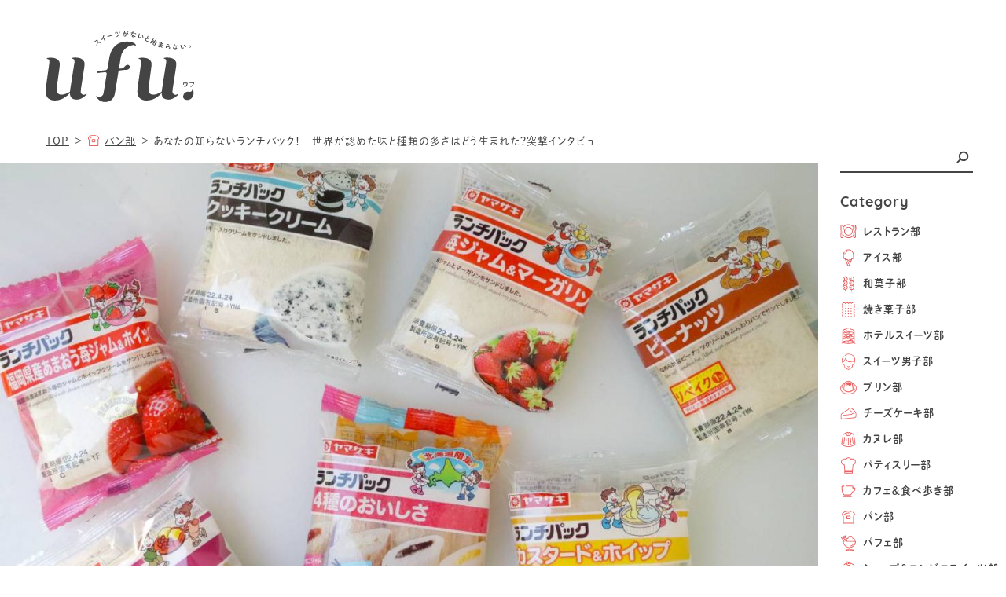

--- FILE ---
content_type: text/html; charset=UTF-8
request_url: https://www.ufu-sweets.jp/bread/220604lunchpack/
body_size: 18528
content:

<!DOCTYPE html>
<html lang="ja">

<head>
  <meta charset="utf-8">
  <meta http-equiv="X-UA-Compatible" content="IE=edge">
  <meta name="viewport" content="width=device-width, initial-scale=1.0">
  
		<!-- All in One SEO 4.0.18 -->
		<meta name="description" content="2019年、日本で行われたラグビーワールドカップ。“4年に一度じゃない。一生に一度だ。 -ONCE IN A …"/>
		<meta name="google-site-verification" content="KIjKhTl6v8NreeXFY_txjsh9xbn8CuRXDYVoG1MeUvc" />
		<meta name="msvalidate.01" content="1768F3D2D9F08AACB12397529BC0C8B2" />
		<link rel="canonical" href="https://www.ufu-sweets.jp/bread/220604lunchpack/" />
		<meta property="og:site_name" content="ufu. [ウフ。] - スイーツがないと始まらないufu.ウフ。" />
		<meta property="og:type" content="article" />
		<meta property="og:title" content="あなたの知らないランチパック！ 世界が認めた味と種類の多さはどう生まれた？突撃インタビュー - ufu. [ウフ。]" />
		<meta property="og:description" content="2019年、日本で行われたラグビーワールドカップ。“4年に一度じゃない。一生に一度だ。 -ONCE IN A …" />
		<meta property="og:url" content="https://www.ufu-sweets.jp/bread/220604lunchpack/" />
		<meta property="og:image" content="https://www.ufu-sweets.jp/wp-content/uploads/2022/05/20220525ueno_image00.jpg" />
		<meta property="og:image:secure_url" content="https://www.ufu-sweets.jp/wp-content/uploads/2022/05/20220525ueno_image00.jpg" />
		<meta property="og:image:width" content="1200" />
		<meta property="og:image:height" content="750" />
		<meta property="article:published_time" content="2022-06-04T02:40:00Z" />
		<meta property="article:modified_time" content="2022-05-24T05:14:04Z" />
		<meta property="article:publisher" content="https://www.facebook.com/ufu.sweets.official" />
		<meta property="twitter:card" content="summary_large_image" />
		<meta property="twitter:site" content="@ufu_sweets" />
		<meta property="twitter:domain" content="www.ufu-sweets.jp" />
		<meta property="twitter:title" content="あなたの知らないランチパック！ 世界が認めた味と種類の多さはどう生まれた？突撃インタビュー - ufu. [ウフ。]" />
		<meta property="twitter:description" content="2019年、日本で行われたラグビーワールドカップ。“4年に一度じゃない。一生に一度だ。 -ONCE IN A …" />
		<meta property="twitter:image" content="https://www.ufu-sweets.jp/wp-content/uploads/2022/05/20220525ueno_image00.jpg" />
		<script type="application/ld+json" class="aioseo-schema">
			{"@context":"https:\/\/schema.org","@graph":[{"@type":"WebSite","@id":"https:\/\/www.ufu-sweets.jp\/#website","url":"https:\/\/www.ufu-sweets.jp\/","name":"ufu. [\u30a6\u30d5\u3002]","description":"\u30b9\u30a4\u30fc\u30c4\u304c\u306a\u3044\u3068\u59cb\u307e\u3089\u306a\u3044ufu.\u30a6\u30d5\u3002","publisher":{"@id":"https:\/\/www.ufu-sweets.jp\/#organization"}},{"@type":"Organization","@id":"https:\/\/www.ufu-sweets.jp\/#organization","name":"ufu. [\u30a6\u30d5\u3002]","url":"https:\/\/www.ufu-sweets.jp\/","logo":{"@type":"ImageObject","@id":"https:\/\/www.ufu-sweets.jp\/#organizationLogo","url":"https:\/\/www.ufu-sweets.jp\/wp-content\/uploads\/2021\/02\/logo.png","width":"700","height":"700"},"image":{"@id":"https:\/\/www.ufu-sweets.jp\/#organizationLogo"},"sameAs":["https:\/\/www.facebook.com\/ufu.sweets.official","https:\/\/twitter.com\/ufu_sweets","https:\/\/www.instagram.com\/ufu.sweets","https:\/\/www.youtube.com\/channel\/UCDFM_Xfjr7srHehn-HxYwmA"]},{"@type":"BreadcrumbList","@id":"https:\/\/www.ufu-sweets.jp\/bread\/220604lunchpack\/#breadcrumblist","itemListElement":[{"@type":"ListItem","@id":"https:\/\/www.ufu-sweets.jp\/#listItem","position":"1","item":{"@id":"https:\/\/www.ufu-sweets.jp\/#item","name":"\u30db\u30fc\u30e0","description":"\u30b9\u30a4\u30fc\u30c4\u304c\u306a\u3044\u3068\u59cb\u307e\u3089\u306a\u3044ufu.\u30a6\u30d5\u3002 \u96d1\u8a8c\u7de8\u96c6\u8005\u304c\u4f5c\u308b\u201c\u30b9\u30a4\u30fc\u30c4\u65cb\u98a8\u201d\u5168\u30b9\u30a4\u30fc\u30c4\u60c5\u5831\u304c\u96c6\u307e\u308b\u65b0\u30e1\u30c7\u30a3\u30a2 \u30de\u30c4\u30b3\u306e\u77e5\u3089\u306a\u3044\u4e16\u754c \u30b7\u30e7\u30fc\u30c8\u30b1\u30fc\u30ad mog \u3082\u3050 \u30e2\u30b0 \u3061\u3044\u3055\u306a\u304a\u304b\u3057 \u5742\u4e95\u52c7\u592a\u90ce \u624b\u571f\u7523 \u6771\u4eac \u4eac\u90fd \u30ac\u30ec\u30ac\u30ec \u30af\u30c3\u30ad\u30fc \u6751\u4e0a\u958b\u65b0\u5802 \u5165\u624b\u56f0\u96e3 \u4e88\u7d04 \u9650\u5b9a \u30b9\u30bf\u30d0 \u30ed\u30fc\u30bd\u30f3 \u30d7\u30ea\u30f3\u306e\u9650\u754c \u30d5\u30a7\u30b9 \u30ca\u30dd\u30ec\u30aa\u30f3\u30d1\u30a4 \u30a2\u30de\u30be\u30f3\u30ab\u30ab\u30aa \u30b7\u30e7\u30b3\u30e9\u30c6\u30a3\u30a8 \u30d1\u30c6\u30a3\u30b7\u30a8","url":"https:\/\/www.ufu-sweets.jp\/"},"nextItem":"https:\/\/www.ufu-sweets.jp\/bread\/#listItem"},{"@type":"ListItem","@id":"https:\/\/www.ufu-sweets.jp\/bread\/#listItem","position":"2","item":{"@id":"https:\/\/www.ufu-sweets.jp\/bread\/#item","name":"\u30d1\u30f3\u90e8","description":"2019\u5e74\u3001\u65e5\u672c\u3067\u884c\u308f\u308c\u305f\u30e9\u30b0\u30d3\u30fc\u30ef\u30fc\u30eb\u30c9\u30ab\u30c3\u30d7\u3002\u201c4\u5e74\u306b\u4e00\u5ea6\u3058\u3083\u306a\u3044\u3002\u4e00\u751f\u306b\u4e00\u5ea6\u3060\u3002 -ONCE IN A \u2026","url":"https:\/\/www.ufu-sweets.jp\/bread\/"},"nextItem":"https:\/\/www.ufu-sweets.jp\/bread\/220604lunchpack\/#listItem","previousItem":"https:\/\/www.ufu-sweets.jp\/#listItem"},{"@type":"ListItem","@id":"https:\/\/www.ufu-sweets.jp\/bread\/220604lunchpack\/#listItem","position":"3","item":{"@id":"https:\/\/www.ufu-sweets.jp\/bread\/220604lunchpack\/#item","name":"\u3042\u306a\u305f\u306e\u77e5\u3089\u306a\u3044\u30e9\u30f3\u30c1\u30d1\u30c3\u30af\uff01\u3000\u4e16\u754c\u304c\u8a8d\u3081\u305f\u5473\u3068\u7a2e\u985e\u306e\u591a\u3055\u306f\u3069\u3046\u751f\u307e\u308c\u305f\uff1f\u7a81\u6483\u30a4\u30f3\u30bf\u30d3\u30e5\u30fc","description":"2019\u5e74\u3001\u65e5\u672c\u3067\u884c\u308f\u308c\u305f\u30e9\u30b0\u30d3\u30fc\u30ef\u30fc\u30eb\u30c9\u30ab\u30c3\u30d7\u3002\u201c4\u5e74\u306b\u4e00\u5ea6\u3058\u3083\u306a\u3044\u3002\u4e00\u751f\u306b\u4e00\u5ea6\u3060\u3002 -ONCE IN A \u2026","url":"https:\/\/www.ufu-sweets.jp\/bread\/220604lunchpack\/"},"previousItem":"https:\/\/www.ufu-sweets.jp\/bread\/#listItem"}]},{"@type":"Person","@id":"https:\/\/www.ufu-sweets.jp\/author\/staff_ueno\/#author","url":"https:\/\/www.ufu-sweets.jp\/author\/staff_ueno\/","name":"\u30b9\u30bf\u30c3\u30d5 \u4e0a\u91ce\u5712\u679c","image":{"@type":"ImageObject","@id":"https:\/\/www.ufu-sweets.jp\/bread\/220604lunchpack\/#authorImage","url":"https:\/\/secure.gravatar.com\/avatar\/633bd27ffa0b819cb6428342f8b1acec?s=96&d=mm&r=g","width":"96","height":"96","caption":"\u30b9\u30bf\u30c3\u30d5 \u4e0a\u91ce\u5712\u679c"},"sameAs":["https:\/\/www.facebook.com\/ufu.sweets.official","https:\/\/twitter.com\/ufu_sweets","https:\/\/www.instagram.com\/ufu.sweets","https:\/\/www.youtube.com\/channel\/UCDFM_Xfjr7srHehn-HxYwmA"]},{"@type":"WebPage","@id":"https:\/\/www.ufu-sweets.jp\/bread\/220604lunchpack\/#webpage","url":"https:\/\/www.ufu-sweets.jp\/bread\/220604lunchpack\/","name":"\u3042\u306a\u305f\u306e\u77e5\u3089\u306a\u3044\u30e9\u30f3\u30c1\u30d1\u30c3\u30af\uff01 \u4e16\u754c\u304c\u8a8d\u3081\u305f\u5473\u3068\u7a2e\u985e\u306e\u591a\u3055\u306f\u3069\u3046\u751f\u307e\u308c\u305f\uff1f\u7a81\u6483\u30a4\u30f3\u30bf\u30d3\u30e5\u30fc - ufu. [\u30a6\u30d5\u3002]","description":"2019\u5e74\u3001\u65e5\u672c\u3067\u884c\u308f\u308c\u305f\u30e9\u30b0\u30d3\u30fc\u30ef\u30fc\u30eb\u30c9\u30ab\u30c3\u30d7\u3002\u201c4\u5e74\u306b\u4e00\u5ea6\u3058\u3083\u306a\u3044\u3002\u4e00\u751f\u306b\u4e00\u5ea6\u3060\u3002 -ONCE IN A \u2026","inLanguage":"ja","isPartOf":{"@id":"https:\/\/www.ufu-sweets.jp\/#website"},"breadcrumb":{"@id":"https:\/\/www.ufu-sweets.jp\/bread\/220604lunchpack\/#breadcrumblist"},"author":"https:\/\/www.ufu-sweets.jp\/bread\/220604lunchpack\/#author","creator":"https:\/\/www.ufu-sweets.jp\/bread\/220604lunchpack\/#author","image":{"@type":"ImageObject","@id":"https:\/\/www.ufu-sweets.jp\/#mainImage","url":"https:\/\/www.ufu-sweets.jp\/wp-content\/uploads\/2022\/05\/20220525ueno_image00.jpg","width":"1200","height":"750"},"primaryImageOfPage":{"@id":"https:\/\/www.ufu-sweets.jp\/bread\/220604lunchpack\/#mainImage"},"datePublished":"2022-06-04T02:40:00+09:00","dateModified":"2022-05-24T05:14:04+09:00"},{"@type":"BlogPosting","@id":"https:\/\/www.ufu-sweets.jp\/bread\/220604lunchpack\/#blogposting","name":"\u3042\u306a\u305f\u306e\u77e5\u3089\u306a\u3044\u30e9\u30f3\u30c1\u30d1\u30c3\u30af\uff01 \u4e16\u754c\u304c\u8a8d\u3081\u305f\u5473\u3068\u7a2e\u985e\u306e\u591a\u3055\u306f\u3069\u3046\u751f\u307e\u308c\u305f\uff1f\u7a81\u6483\u30a4\u30f3\u30bf\u30d3\u30e5\u30fc - ufu. [\u30a6\u30d5\u3002]","description":"2019\u5e74\u3001\u65e5\u672c\u3067\u884c\u308f\u308c\u305f\u30e9\u30b0\u30d3\u30fc\u30ef\u30fc\u30eb\u30c9\u30ab\u30c3\u30d7\u3002\u201c4\u5e74\u306b\u4e00\u5ea6\u3058\u3083\u306a\u3044\u3002\u4e00\u751f\u306b\u4e00\u5ea6\u3060\u3002 -ONCE IN A \u2026","headline":"\u3042\u306a\u305f\u306e\u77e5\u3089\u306a\u3044\u30e9\u30f3\u30c1\u30d1\u30c3\u30af\uff01\u3000\u4e16\u754c\u304c\u8a8d\u3081\u305f\u5473\u3068\u7a2e\u985e\u306e\u591a\u3055\u306f\u3069\u3046\u751f\u307e\u308c\u305f\uff1f\u7a81\u6483\u30a4\u30f3\u30bf\u30d3\u30e5\u30fc","author":{"@id":"https:\/\/www.ufu-sweets.jp\/author\/staff_ueno\/#author"},"publisher":{"@id":"https:\/\/www.ufu-sweets.jp\/#organization"},"datePublished":"2022-06-04T02:40:00+09:00","dateModified":"2022-05-24T05:14:04+09:00","articleSection":"\u30d1\u30f3\u90e8, \u5712\u679c\u308f\u305f\u3052, \u30b3\u30f3\u30d3\u30cb\u30b9\u30a4\u30fc\u30c4, \u30d1\u30f3","mainEntityOfPage":{"@id":"https:\/\/www.ufu-sweets.jp\/bread\/220604lunchpack\/#webpage"},"isPartOf":{"@id":"https:\/\/www.ufu-sweets.jp\/bread\/220604lunchpack\/#webpage"},"image":{"@type":"ImageObject","@id":"https:\/\/www.ufu-sweets.jp\/#articleImage","url":"https:\/\/www.ufu-sweets.jp\/wp-content\/uploads\/2022\/05\/20220525ueno_image00.jpg","width":"1200","height":"750"}}]}
		</script>
		<!-- All in One SEO -->

<link rel='dns-prefetch' href='//s.w.org' />
		<script type="text/javascript">
			window._wpemojiSettings = {"baseUrl":"https:\/\/s.w.org\/images\/core\/emoji\/13.0.1\/72x72\/","ext":".png","svgUrl":"https:\/\/s.w.org\/images\/core\/emoji\/13.0.1\/svg\/","svgExt":".svg","source":{"concatemoji":"https:\/\/www.ufu-sweets.jp\/wp-includes\/js\/wp-emoji-release.min.js?ver=5.6.2"}};
			!function(e,a,t){var n,r,o,i=a.createElement("canvas"),p=i.getContext&&i.getContext("2d");function s(e,t){var a=String.fromCharCode;p.clearRect(0,0,i.width,i.height),p.fillText(a.apply(this,e),0,0);e=i.toDataURL();return p.clearRect(0,0,i.width,i.height),p.fillText(a.apply(this,t),0,0),e===i.toDataURL()}function c(e){var t=a.createElement("script");t.src=e,t.defer=t.type="text/javascript",a.getElementsByTagName("head")[0].appendChild(t)}for(o=Array("flag","emoji"),t.supports={everything:!0,everythingExceptFlag:!0},r=0;r<o.length;r++)t.supports[o[r]]=function(e){if(!p||!p.fillText)return!1;switch(p.textBaseline="top",p.font="600 32px Arial",e){case"flag":return s([127987,65039,8205,9895,65039],[127987,65039,8203,9895,65039])?!1:!s([55356,56826,55356,56819],[55356,56826,8203,55356,56819])&&!s([55356,57332,56128,56423,56128,56418,56128,56421,56128,56430,56128,56423,56128,56447],[55356,57332,8203,56128,56423,8203,56128,56418,8203,56128,56421,8203,56128,56430,8203,56128,56423,8203,56128,56447]);case"emoji":return!s([55357,56424,8205,55356,57212],[55357,56424,8203,55356,57212])}return!1}(o[r]),t.supports.everything=t.supports.everything&&t.supports[o[r]],"flag"!==o[r]&&(t.supports.everythingExceptFlag=t.supports.everythingExceptFlag&&t.supports[o[r]]);t.supports.everythingExceptFlag=t.supports.everythingExceptFlag&&!t.supports.flag,t.DOMReady=!1,t.readyCallback=function(){t.DOMReady=!0},t.supports.everything||(n=function(){t.readyCallback()},a.addEventListener?(a.addEventListener("DOMContentLoaded",n,!1),e.addEventListener("load",n,!1)):(e.attachEvent("onload",n),a.attachEvent("onreadystatechange",function(){"complete"===a.readyState&&t.readyCallback()})),(n=t.source||{}).concatemoji?c(n.concatemoji):n.wpemoji&&n.twemoji&&(c(n.twemoji),c(n.wpemoji)))}(window,document,window._wpemojiSettings);
		</script>
		<style type="text/css">
img.wp-smiley,
img.emoji {
	display: inline !important;
	border: none !important;
	box-shadow: none !important;
	height: 1em !important;
	width: 1em !important;
	margin: 0 .07em !important;
	vertical-align: -0.1em !important;
	background: none !important;
	padding: 0 !important;
}
</style>
	<link rel='stylesheet' id='wp-block-library-css'  href='https://www.ufu-sweets.jp/wp-includes/css/dist/block-library/style.min.css?ver=5.6.2' type='text/css' media='all' />
<link rel='stylesheet' id='contact-form-7-css'  href='https://www.ufu-sweets.jp/wp-content/plugins/contact-form-7/includes/css/styles.css?ver=5.4' type='text/css' media='all' />
<script type='text/javascript' id='eio-lazy-load-js-extra'>
/* <![CDATA[ */
var eio_lazy_vars = {"exactdn_domain":"","skip_autoscale":"0"};
/* ]]> */
</script>
<script type='text/javascript' src='https://www.ufu-sweets.jp/wp-content/plugins/ewww-image-optimizer/includes/lazysizes.min.js?ver=603.0' id='eio-lazy-load-js'></script>
<link rel="https://api.w.org/" href="https://www.ufu-sweets.jp/wp-json/" /><link rel="alternate" type="application/json" href="https://www.ufu-sweets.jp/wp-json/wp/v2/posts/34975" /><link rel="EditURI" type="application/rsd+xml" title="RSD" href="https://www.ufu-sweets.jp/xmlrpc.php?rsd" />
<link rel="wlwmanifest" type="application/wlwmanifest+xml" href="https://www.ufu-sweets.jp/wp-includes/wlwmanifest.xml" /> 
<meta name="generator" content="WordPress 5.6.2" />
<link rel='shortlink' href='https://www.ufu-sweets.jp/?p=34975' />
<link rel="alternate" type="application/json+oembed" href="https://www.ufu-sweets.jp/wp-json/oembed/1.0/embed?url=https%3A%2F%2Fwww.ufu-sweets.jp%2Fbread%2F220604lunchpack%2F" />
<link rel="alternate" type="text/xml+oembed" href="https://www.ufu-sweets.jp/wp-json/oembed/1.0/embed?url=https%3A%2F%2Fwww.ufu-sweets.jp%2Fbread%2F220604lunchpack%2F&#038;format=xml" />
<noscript><style>.lazyload[data-src]{display:none !important;}</style></noscript><style>.lazyload{background-image:none !important;}</style>
      <title>あなたの知らないランチパック！ 世界が認めた味と種類の多さはどう生まれた？突撃インタビュー - ufu. [ウフ。]</title>
  
<!-- Google Tag Manager -->
<script>(function(w,d,s,l,i){w[l]=w[l]||[];w[l].push({'gtm.start':
new Date().getTime(),event:'gtm.js'});var f=d.getElementsByTagName(s)[0],
j=d.createElement(s),dl=l!='dataLayer'?'&l='+l:'';j.async=true;j.src=
'https://www.googletagmanager.com/gtm.js?id='+i+dl;f.parentNode.insertBefore(j,f);
})(window,document,'script','dataLayer','GTM-5QDRJPT');</script>
<!-- End Google Tag Manager -->

<!-- Global site tag (gtag.js) - Google Analytics -->
<script async src="https://www.googletagmanager.com/gtag/js?id=UA-190245719-1"></script>
<script>
window.dataLayer = window.dataLayer || [];
function gtag(){dataLayer.push(arguments);}
gtag('js', new Date());

gtag('config', 'UA-190245719-1');
</script>

<script data-ad-client="ca-pub-6190566296825056" async src="https://pagead2.googlesyndication.com/pagead/js/adsbygoogle.js"></script>

  <script src="https://cdnjs.cloudflare.com/ajax/libs/jquery/3.4.1/jquery.min.js"></script>
  <link rel="stylesheet" href="https://cdnjs.cloudflare.com/ajax/libs/normalize/8.0.1/normalize.min.css" />
  <link rel="stylesheet" type="text/css" href="https://cdnjs.cloudflare.com/ajax/libs/slick-carousel/1.9.0/slick.min.css" />
  <link rel="stylesheet" type="text/css" href="https://cdnjs.cloudflare.com/ajax/libs/slick-carousel/1.9.0/slick-theme.min.css" />
  <link rel="stylesheet" href="https://www.ufu-sweets.jp/wp-content/themes/ufu-sweets.jp/common/css/style.css?2021_0520" />

  <meta name="msapplication-square70x70logo" content="https://www.ufu-sweets.jp/wp-content/themes/ufu-sweets.jp/common/img/favicons/site-tile-70x70.png">
  <meta name="msapplication-square150x150logo" content="https://www.ufu-sweets.jp/wp-content/themes/ufu-sweets.jp/common/img/favicons/site-tile-150x150.png">
  <meta name="msapplication-wide310x150logo" content="https://www.ufu-sweets.jp/wp-content/themes/ufu-sweets.jp/common/img/favicons/site-tile-310x150.png">
  <meta name="msapplication-square310x310logo" content="https://www.ufu-sweets.jp/wp-content/themes/ufu-sweets.jp/common/img/favicons/site-tile-310x310.png">
  <meta name="msapplication-TileColor" content="#ffffff">
  <link rel="shortcut icon" type="image/vnd.microsoft.icon" href="https://www.ufu-sweets.jp/wp-content/themes/ufu-sweets.jp/common/img/favicons/favicon.ico">
  <link rel="icon" type="image/vnd.microsoft.icon" href="https://www.ufu-sweets.jp/wp-content/themes/ufu-sweets.jp/common/img/favicons/favicon.ico">
  <link rel="apple-touch-icon" sizes="57x57" href="https://www.ufu-sweets.jp/wp-content/themes/ufu-sweets.jp/common/img/favicons/apple-touch-icon-57x57.png">
  <link rel="apple-touch-icon" sizes="60x60" href="https://www.ufu-sweets.jp/wp-content/themes/ufu-sweets.jp/common/img/favicons/apple-touch-icon-60x60.png">
  <link rel="apple-touch-icon" sizes="72x72" href="https://www.ufu-sweets.jp/wp-content/themes/ufu-sweets.jp/common/img/favicons/apple-touch-icon-72x72.png">
  <link rel="apple-touch-icon" sizes="76x76" href="https://www.ufu-sweets.jp/wp-content/themes/ufu-sweets.jp/common/img/favicons/apple-touch-icon-76x76.png">
  <link rel="apple-touch-icon" sizes="114x114" href="https://www.ufu-sweets.jp/wp-content/themes/ufu-sweets.jp/common/img/favicons/apple-touch-icon-114x114.png">
  <link rel="apple-touch-icon" sizes="120x120" href="https://www.ufu-sweets.jp/wp-content/themes/ufu-sweets.jp/common/img/favicons/apple-touch-icon-120x120.png">
  <link rel="apple-touch-icon" sizes="144x144" href="https://www.ufu-sweets.jp/wp-content/themes/ufu-sweets.jp/common/img/favicons/apple-touch-icon-144x144.png">
  <link rel="apple-touch-icon" sizes="152x152" href="https://www.ufu-sweets.jp/wp-content/themes/ufu-sweets.jp/common/img/favicons/apple-touch-icon-152x152.png">
  <link rel="apple-touch-icon" sizes="180x180" href="https://www.ufu-sweets.jp/wp-content/themes/ufu-sweets.jp/common/img/favicons/apple-touch-icon-180x180.png">
  <link rel="icon" type="image/png" sizes="36x36" href="https://www.ufu-sweets.jp/wp-content/themes/ufu-sweets.jp/common/img/favicons/android-chrome-36x36.png">
  <link rel="icon" type="image/png" sizes="48x48" href="https://www.ufu-sweets.jp/wp-content/themes/ufu-sweets.jp/common/img/favicons/android-chrome-48x48.png">
  <link rel="icon" type="image/png" sizes="72x72" href="https://www.ufu-sweets.jp/wp-content/themes/ufu-sweets.jp/common/img/favicons/android-chrome-72x72.png">
  <link rel="icon" type="image/png" sizes="96x96" href="https://www.ufu-sweets.jp/wp-content/themes/ufu-sweets.jp/common/img/favicons/android-chrome-96x96.png">
  <link rel="icon" type="image/png" sizes="128x128" href="https://www.ufu-sweets.jp/wp-content/themes/ufu-sweets.jp/common/img/favicons/android-chrome-128x128.png">
  <link rel="icon" type="image/png" sizes="144x144" href="https://www.ufu-sweets.jp/wp-content/themes/ufu-sweets.jp/common/img/favicons/android-chrome-144x144.png">
  <link rel="icon" type="image/png" sizes="152x152" href="https://www.ufu-sweets.jp/wp-content/themes/ufu-sweets.jp/common/img/favicons/android-chrome-152x152.png">
  <link rel="icon" type="image/png" sizes="192x192" href="https://www.ufu-sweets.jp/wp-content/themes/ufu-sweets.jp/common/img/favicons/android-chrome-192x192.png">
  <link rel="icon" type="image/png" sizes="256x256" href="https://www.ufu-sweets.jp/wp-content/themes/ufu-sweets.jp/common/img/favicons/android-chrome-256x256.png">
  <link rel="icon" type="image/png" sizes="384x384" href="https://www.ufu-sweets.jp/wp-content/themes/ufu-sweets.jp/common/img/favicons/android-chrome-384x384.png">
  <link rel="icon" type="image/png" sizes="512x512" href="https://www.ufu-sweets.jp/wp-content/themes/ufu-sweets.jp/common/img/favicons/android-chrome-512x512.png">
  <link rel="icon" type="image/png" sizes="36x36" href="https://www.ufu-sweets.jp/wp-content/themes/ufu-sweets.jp/common/img/favicons/icon-36x36.png">
  <link rel="icon" type="image/png" sizes="48x48" href="https://www.ufu-sweets.jp/wp-content/themes/ufu-sweets.jp/common/img/favicons/icon-48x48.png">
  <link rel="icon" type="image/png" sizes="72x72" href="https://www.ufu-sweets.jp/wp-content/themes/ufu-sweets.jp/common/img/favicons/icon-72x72.png">
  <link rel="icon" type="image/png" sizes="96x96" href="https://www.ufu-sweets.jp/wp-content/themes/ufu-sweets.jp/common/img/favicons/icon-96x96.png">
  <link rel="icon" type="image/png" sizes="128x128" href="https://www.ufu-sweets.jp/wp-content/themes/ufu-sweets.jp/common/img/favicons/icon-128x128.png">
  <link rel="icon" type="image/png" sizes="144x144" href="https://www.ufu-sweets.jp/wp-content/themes/ufu-sweets.jp/common/img/favicons/icon-144x144.png">
  <link rel="icon" type="image/png" sizes="152x152" href="https://www.ufu-sweets.jp/wp-content/themes/ufu-sweets.jp/common/img/favicons/icon-152x152.png">
  <link rel="icon" type="image/png" sizes="160x160" href="https://www.ufu-sweets.jp/wp-content/themes/ufu-sweets.jp/common/img/favicons/icon-160x160.png">
  <link rel="icon" type="image/png" sizes="192x192" href="https://www.ufu-sweets.jp/wp-content/themes/ufu-sweets.jp/common/img/favicons/icon-192x192.png">
  <link rel="icon" type="image/png" sizes="196x196" href="https://www.ufu-sweets.jp/wp-content/themes/ufu-sweets.jp/common/img/favicons/icon-196x196.png">
  <link rel="icon" type="image/png" sizes="256x256" href="https://www.ufu-sweets.jp/wp-content/themes/ufu-sweets.jp/common/img/favicons/icon-256x256.png">
  <link rel="icon" type="image/png" sizes="384x384" href="https://www.ufu-sweets.jp/wp-content/themes/ufu-sweets.jp/common/img/favicons/icon-384x384.png">
  <link rel="icon" type="image/png" sizes="512x512" href="https://www.ufu-sweets.jp/wp-content/themes/ufu-sweets.jp/common/img/favicons/icon-512x512.png">
  <link rel="icon" type="image/png" sizes="16x16" href="https://www.ufu-sweets.jp/wp-content/themes/ufu-sweets.jp/common/img/favicons/icon-16x16.png">
  <link rel="icon" type="image/png" sizes="24x24" href="https://www.ufu-sweets.jp/wp-content/themes/ufu-sweets.jp/common/img/favicons/icon-24x24.png">
  <link rel="icon" type="image/png" sizes="32x32" href="https://www.ufu-sweets.jp/wp-content/themes/ufu-sweets.jp/common/img/favicons/icon-32x32.png">
  <link rel="manifest" href="/manifest.json">


  
                  
  
          <meta property="og:image" content="https://www.ufu-sweets.jp/wp-content/uploads/2022/05/20220525ueno_image00.jpg">
      
  <script>
    (function(d) {
      var config = {
          kitId: 'iru4tvi',
          scriptTimeout: 3000,
          async: true
        },
        h = d.documentElement,
        t = setTimeout(function() {
          h.className = h.className.replace(/\bwf-loading\b/g, "") + " wf-inactive";
        }, config.scriptTimeout),
        tk = d.createElement("script"),
        f = false,
        s = d.getElementsByTagName("script")[0],
        a;
      h.className += " wf-loading";
      tk.src = 'https://use.typekit.net/' + config.kitId + '.js';
      tk.async = true;
      tk.onload = tk.onreadystatechange = function() {
        a = this.readyState;
        if (f || a && a != "complete" && a != "loaded") return;
        f = true;
        clearTimeout(t);
        try {
          Typekit.load(config)
        } catch (e) {}
      };
      s.parentNode.insertBefore(tk, s)
    })(document);
  </script>

</head>

<body class="post-template-default single single-post postid-34975 single-format-standard">
<!-- Google Tag Manager (noscript) -->
<noscript><iframe src="https://www.googletagmanager.com/ns.html?id=GTM-5QDRJPT"
height="0" width="0" style="display:none;visibility:hidden"></iframe></noscript>
<!-- End Google Tag Manager (noscript) -->

  <!-- 現在のテンプレートを表示 -->
  <div style="position: fixed; top: 0; left: 0; z-index: 999; background-color: red;">
      </div>

  <div class="common_banner spOnly lazyload">
      </div>

  <header class="header_outer">
    <div class="headerWrapper lazyload">
      <div><a class="link_type_01" href="/"><img src="[data-uri]" alt="ufu（ウフ）スイーツがないと始まらない。" data-src="https://www.ufu-sweets.jp/wp-content/themes/ufu-sweets.jp/common/img/logo.svg" class="lazyload"><noscript><img src="https://www.ufu-sweets.jp/wp-content/themes/ufu-sweets.jp/common/img/logo.svg" alt="ufu（ウフ）スイーツがないと始まらない。" data-eio="l"></noscript></a></div>
      <div class="sp_menu_icon spOnly lazyload"><img src="[data-uri]" alt="" data-src="https://www.ufu-sweets.jp/wp-content/themes/ufu-sweets.jp/common/img/icon-sp-menu.svg" class="lazyload"><noscript><img src="https://www.ufu-sweets.jp/wp-content/themes/ufu-sweets.jp/common/img/icon-sp-menu.svg" alt="" data-eio="l"></noscript></div>
    </div>
  </header>

  <div class="main_nav_wrapper spOnly lazyload">
  
      <div class="serch_wrapper lazyload">
        <form method="get" id="searchform" action="https://www.ufu-sweets.jp">
          <div class="serch_text_wrapper lazyload">
            <input type="text" name="s" id="s" placeholder="" />
          </div>
          <div class="serch_btn_wrapper lazyload">
            <input class="serch_btn" type="submit" value="">
          </div>
        </form>
      </div>
      
    <nav class="nav_cat_list">
      <div class="title_text font--quicksand--bold lazyload">Category</div>
      <ul class="list_wrapper cat_list_wrapper">
        
                  <li class="font--dnp_shuei_mgothic_std--bold">
            <a href="https://www.ufu-sweets.jp/category/restaurant/">
              <img class="tag_iconName lazyload" src="[data-uri]" alt="レストラン部" data-src="https://www.ufu-sweets.jp/wp-content/themes/ufu-sweets.jp/common/img/icon-restaurant.svg"><noscript><img class="tag_iconName" src="https://www.ufu-sweets.jp/wp-content/themes/ufu-sweets.jp/common/img/icon-restaurant.svg" alt="レストラン部" data-eio="l"></noscript>
              レストラン部</a>
          </li>
                  <li class="font--dnp_shuei_mgothic_std--bold">
            <a href="https://www.ufu-sweets.jp/category/ice/">
              <img class="tag_iconName lazyload" src="[data-uri]" alt="アイス部" data-src="https://www.ufu-sweets.jp/wp-content/themes/ufu-sweets.jp/common/img/icon-ice.svg"><noscript><img class="tag_iconName" src="https://www.ufu-sweets.jp/wp-content/themes/ufu-sweets.jp/common/img/icon-ice.svg" alt="アイス部" data-eio="l"></noscript>
              アイス部</a>
          </li>
                  <li class="font--dnp_shuei_mgothic_std--bold">
            <a href="https://www.ufu-sweets.jp/category/wagashi/">
              <img class="tag_iconName lazyload" src="[data-uri]" alt="和菓子部" data-src="https://www.ufu-sweets.jp/wp-content/themes/ufu-sweets.jp/common/img/icon-wagashi.svg"><noscript><img class="tag_iconName" src="https://www.ufu-sweets.jp/wp-content/themes/ufu-sweets.jp/common/img/icon-wagashi.svg" alt="和菓子部" data-eio="l"></noscript>
              和菓子部</a>
          </li>
                  <li class="font--dnp_shuei_mgothic_std--bold">
            <a href="https://www.ufu-sweets.jp/category/baked/">
              <img class="tag_iconName lazyload" src="[data-uri]" alt="焼き菓子部" data-src="https://www.ufu-sweets.jp/wp-content/themes/ufu-sweets.jp/common/img/icon-baked.svg"><noscript><img class="tag_iconName" src="https://www.ufu-sweets.jp/wp-content/themes/ufu-sweets.jp/common/img/icon-baked.svg" alt="焼き菓子部" data-eio="l"></noscript>
              焼き菓子部</a>
          </li>
                  <li class="font--dnp_shuei_mgothic_std--bold">
            <a href="https://www.ufu-sweets.jp/category/hotelsweets/">
              <img class="tag_iconName lazyload" src="[data-uri]" alt="ホテルスイーツ部" data-src="https://www.ufu-sweets.jp/wp-content/themes/ufu-sweets.jp/common/img/icon-hotelsweets.svg"><noscript><img class="tag_iconName" src="https://www.ufu-sweets.jp/wp-content/themes/ufu-sweets.jp/common/img/icon-hotelsweets.svg" alt="ホテルスイーツ部" data-eio="l"></noscript>
              ホテルスイーツ部</a>
          </li>
                  <li class="font--dnp_shuei_mgothic_std--bold">
            <a href="https://www.ufu-sweets.jp/category/sweetsboys/">
              <img class="tag_iconName lazyload" src="[data-uri]" alt="スイーツ男子部" data-src="https://www.ufu-sweets.jp/wp-content/themes/ufu-sweets.jp/common/img/icon-sweetsboys.svg"><noscript><img class="tag_iconName" src="https://www.ufu-sweets.jp/wp-content/themes/ufu-sweets.jp/common/img/icon-sweetsboys.svg" alt="スイーツ男子部" data-eio="l"></noscript>
              スイーツ男子部</a>
          </li>
                  <li class="font--dnp_shuei_mgothic_std--bold">
            <a href="https://www.ufu-sweets.jp/category/pudding/">
              <img class="tag_iconName lazyload" src="[data-uri]" alt="プリン部" data-src="https://www.ufu-sweets.jp/wp-content/themes/ufu-sweets.jp/common/img/icon-pudding.svg"><noscript><img class="tag_iconName" src="https://www.ufu-sweets.jp/wp-content/themes/ufu-sweets.jp/common/img/icon-pudding.svg" alt="プリン部" data-eio="l"></noscript>
              プリン部</a>
          </li>
                  <li class="font--dnp_shuei_mgothic_std--bold">
            <a href="https://www.ufu-sweets.jp/category/cheesecake/">
              <img class="tag_iconName lazyload" src="[data-uri]" alt="チーズケーキ部" data-src="https://www.ufu-sweets.jp/wp-content/themes/ufu-sweets.jp/common/img/icon-cheesecake.svg"><noscript><img class="tag_iconName" src="https://www.ufu-sweets.jp/wp-content/themes/ufu-sweets.jp/common/img/icon-cheesecake.svg" alt="チーズケーキ部" data-eio="l"></noscript>
              チーズケーキ部</a>
          </li>
                  <li class="font--dnp_shuei_mgothic_std--bold">
            <a href="https://www.ufu-sweets.jp/category/kanure/">
              <img class="tag_iconName lazyload" src="[data-uri]" alt="カヌレ部" data-src="https://www.ufu-sweets.jp/wp-content/themes/ufu-sweets.jp/common/img/icon-kanure.svg"><noscript><img class="tag_iconName" src="https://www.ufu-sweets.jp/wp-content/themes/ufu-sweets.jp/common/img/icon-kanure.svg" alt="カヌレ部" data-eio="l"></noscript>
              カヌレ部</a>
          </li>
                  <li class="font--dnp_shuei_mgothic_std--bold">
            <a href="https://www.ufu-sweets.jp/category/patisserie/">
              <img class="tag_iconName lazyload" src="[data-uri]" alt="パティスリー部" data-src="https://www.ufu-sweets.jp/wp-content/themes/ufu-sweets.jp/common/img/icon-patisserie.svg"><noscript><img class="tag_iconName" src="https://www.ufu-sweets.jp/wp-content/themes/ufu-sweets.jp/common/img/icon-patisserie.svg" alt="パティスリー部" data-eio="l"></noscript>
              パティスリー部</a>
          </li>
                  <li class="font--dnp_shuei_mgothic_std--bold">
            <a href="https://www.ufu-sweets.jp/category/cafe/">
              <img class="tag_iconName lazyload" src="[data-uri]" alt="カフェ＆食べ歩き部" data-src="https://www.ufu-sweets.jp/wp-content/themes/ufu-sweets.jp/common/img/icon-cafe.svg"><noscript><img class="tag_iconName" src="https://www.ufu-sweets.jp/wp-content/themes/ufu-sweets.jp/common/img/icon-cafe.svg" alt="カフェ＆食べ歩き部" data-eio="l"></noscript>
              カフェ＆食べ歩き部</a>
          </li>
                  <li class="font--dnp_shuei_mgothic_std--bold">
            <a href="https://www.ufu-sweets.jp/category/bread/">
              <img class="tag_iconName lazyload" src="[data-uri]" alt="パン部" data-src="https://www.ufu-sweets.jp/wp-content/themes/ufu-sweets.jp/common/img/icon-bread.svg"><noscript><img class="tag_iconName" src="https://www.ufu-sweets.jp/wp-content/themes/ufu-sweets.jp/common/img/icon-bread.svg" alt="パン部" data-eio="l"></noscript>
              パン部</a>
          </li>
                  <li class="font--dnp_shuei_mgothic_std--bold">
            <a href="https://www.ufu-sweets.jp/category/parfait/">
              <img class="tag_iconName lazyload" src="[data-uri]" alt="パフェ部" data-src="https://www.ufu-sweets.jp/wp-content/themes/ufu-sweets.jp/common/img/icon-parfait.svg"><noscript><img class="tag_iconName" src="https://www.ufu-sweets.jp/wp-content/themes/ufu-sweets.jp/common/img/icon-parfait.svg" alt="パフェ部" data-eio="l"></noscript>
              パフェ部</a>
          </li>
                  <li class="font--dnp_shuei_mgothic_std--bold">
            <a href="https://www.ufu-sweets.jp/category/convenience/">
              <img class="tag_iconName lazyload" src="[data-uri]" alt="ショップ＆コンビニスイーツ部" data-src="https://www.ufu-sweets.jp/wp-content/themes/ufu-sweets.jp/common/img/icon-convenience.svg"><noscript><img class="tag_iconName" src="https://www.ufu-sweets.jp/wp-content/themes/ufu-sweets.jp/common/img/icon-convenience.svg" alt="ショップ＆コンビニスイーツ部" data-eio="l"></noscript>
              ショップ＆コンビニスイーツ部</a>
          </li>
                  <li class="font--dnp_shuei_mgothic_std--bold">
            <a href="https://www.ufu-sweets.jp/category/chocolate/">
              <img class="tag_iconName lazyload" src="[data-uri]" alt="チョコレート部" data-src="https://www.ufu-sweets.jp/wp-content/themes/ufu-sweets.jp/common/img/icon-chocolate.svg"><noscript><img class="tag_iconName" src="https://www.ufu-sweets.jp/wp-content/themes/ufu-sweets.jp/common/img/icon-chocolate.svg" alt="チョコレート部" data-eio="l"></noscript>
              チョコレート部</a>
          </li>
                  <li class="font--dnp_shuei_mgothic_std--bold">
            <a href="https://www.ufu-sweets.jp/category/backorder/">
              <img class="tag_iconName lazyload" src="[data-uri]" alt="お取り寄せ部" data-src="https://www.ufu-sweets.jp/wp-content/themes/ufu-sweets.jp/common/img/icon-backorder.svg"><noscript><img class="tag_iconName" src="https://www.ufu-sweets.jp/wp-content/themes/ufu-sweets.jp/common/img/icon-backorder.svg" alt="お取り寄せ部" data-eio="l"></noscript>
              お取り寄せ部</a>
          </li>
                  <li class="font--dnp_shuei_mgothic_std--bold">
            <a href="https://www.ufu-sweets.jp/category/comic/">
              <img class="tag_iconName lazyload" src="[data-uri]" alt="スイーツ漫画部" data-src="https://www.ufu-sweets.jp/wp-content/themes/ufu-sweets.jp/common/img/icon-comic.svg"><noscript><img class="tag_iconName" src="https://www.ufu-sweets.jp/wp-content/themes/ufu-sweets.jp/common/img/icon-comic.svg" alt="スイーツ漫画部" data-eio="l"></noscript>
              スイーツ漫画部</a>
          </li>
              </ul>
    </nav>
    <nav class="nav_tag_list">
      <div class="title_text font--quicksand--bold lazyload">Menu</div>
      <ul class="list_wrapper tag_list_wrapper">
                  <li class="font--dnp_shuei_mgothic_std--bold">
            <a href="https://www.ufu-sweets.jp/tag/starbucks/"><span>#</span>スターバックス</a>
          </li>
                  <li class="font--dnp_shuei_mgothic_std--bold">
            <a href="https://www.ufu-sweets.jp/tag/okinawa/"><span>#</span>沖縄</a>
          </li>
                  <li class="font--dnp_shuei_mgothic_std--bold">
            <a href="https://www.ufu-sweets.jp/tag/kanagawa/"><span>#</span>神奈川</a>
          </li>
                  <li class="font--dnp_shuei_mgothic_std--bold">
            <a href="https://www.ufu-sweets.jp/tag/tonai/"><span>#</span>都内</a>
          </li>
                  <li class="font--dnp_shuei_mgothic_std--bold">
            <a href="https://www.ufu-sweets.jp/tag/hyougo/"><span>#</span>兵庫</a>
          </li>
                  <li class="font--dnp_shuei_mgothic_std--bold">
            <a href="https://www.ufu-sweets.jp/tag/saitama/"><span>#</span>埼玉</a>
          </li>
                  <li class="font--dnp_shuei_mgothic_std--bold">
            <a href="https://www.ufu-sweets.jp/tag/comic/"><span>#</span>漫画</a>
          </li>
                  <li class="font--dnp_shuei_mgothic_std--bold">
            <a href="https://www.ufu-sweets.jp/tag/gunma/"><span>#</span>群馬</a>
          </li>
                  <li class="font--dnp_shuei_mgothic_std--bold">
            <a href="https://www.ufu-sweets.jp/tag/osaka/"><span>#</span>大阪</a>
          </li>
                  <li class="font--dnp_shuei_mgothic_std--bold">
            <a href="https://www.ufu-sweets.jp/tag/recipe/"><span>#</span>レシピ</a>
          </li>
                  <li class="font--dnp_shuei_mgothic_std--bold">
            <a href="https://www.ufu-sweets.jp/tag/shizuoka/"><span>#</span>静岡</a>
          </li>
                  <li class="font--dnp_shuei_mgothic_std--bold">
            <a href="https://www.ufu-sweets.jp/tag/hokkaido/"><span>#</span>北海道</a>
          </li>
                  <li class="font--dnp_shuei_mgothic_std--bold">
            <a href="https://www.ufu-sweets.jp/tag/haagen-dazs/"><span>#</span>ハーゲンダッツ</a>
          </li>
                  <li class="font--dnp_shuei_mgothic_std--bold">
            <a href="https://www.ufu-sweets.jp/tag/hukuoka/"><span>#</span>福岡</a>
          </li>
                  <li class="font--dnp_shuei_mgothic_std--bold">
            <a href="https://www.ufu-sweets.jp/tag/aichi/"><span>#</span>愛知</a>
          </li>
                  <li class="font--dnp_shuei_mgothic_std--bold">
            <a href="https://www.ufu-sweets.jp/tag/kyoto/"><span>#</span>京都</a>
          </li>
                  <li class="font--dnp_shuei_mgothic_std--bold">
            <a href="https://www.ufu-sweets.jp/tag/pickup/"><span>#</span>Pick Up</a>
          </li>
              </ul>
      
<style>
.btn_ec_sp{border:1px solid #333; width: 80%; margin-top: 15px; padding: 10px; display:block;}
.btn_ec_sp a {display: flex; color: #444444; font-family: dnp-shuei-mgothic-std, sans-serif; font-weight: 600;font-size:16px;line-height: 1.2;}
.btn_ec_sp a img {width: 21px;margin-right: 8px;}
</style>
<div class="btn_ec lazyload">
<a href="https://ufusweets.shop-pro.jp/?mode=srh&cid=&keyword=" target="_blank">
<img class="tag_iconName ls-is-cached lazyloaded" src="https://www.ufu-sweets.jp/wp-content/themes/ufu-sweets.jp/common/img/icon-cart.svg" alt="オンラインショップはこちら" data-src="/common/img/icon-cart.svg"><noscript><img class="tag_iconName" src="https://www.ufu-sweets.jp/wp-content/themes/ufu-sweets.jp/common/img/icon-cart.svg" alt="オンラインショップはこちら" data-eio="l"></noscript>オンラインショップはこちら
</a>
</div>
      
    </nav>
  </div>

  <main>
    <div class="mainContentsWrapper top lazyload">
      <div class="mainContentsAreaA lazyload">
        <div class="main_nav_wrapper pcOnly lazyload">
			<div class="serch_wrapper lazyload">
            <form method="get" id="searchform" action="https://www.ufu-sweets.jp">
              <div class="serch_text_wrapper lazyload">
                <input type="text" name="s" id="s" placeholder="" />
              </div>
              <div class="serch_btn_wrapper lazyload">
                <input class="serch_btn" type="submit" value="">
              </div>
            </form>
          </div> 

          <nav class="nav_cat_list">
            <div class="title_text font--quicksand--bold lazyload">Category</div>
            <ul class="list_wrapper cat_list_wrapper">
              
                              <li class="font--dnp_shuei_mgothic_std--bold">
                  <a href="https://www.ufu-sweets.jp/category/restaurant/">
                    <img class="tag_iconName lazyload" src="[data-uri]" alt="レストラン部" data-src="https://www.ufu-sweets.jp/wp-content/themes/ufu-sweets.jp/common/img/icon-restaurant.svg"><noscript><img class="tag_iconName" src="https://www.ufu-sweets.jp/wp-content/themes/ufu-sweets.jp/common/img/icon-restaurant.svg" alt="レストラン部" data-eio="l"></noscript>
                    レストラン部</a>
                </li>
                              <li class="font--dnp_shuei_mgothic_std--bold">
                  <a href="https://www.ufu-sweets.jp/category/ice/">
                    <img class="tag_iconName lazyload" src="[data-uri]" alt="アイス部" data-src="https://www.ufu-sweets.jp/wp-content/themes/ufu-sweets.jp/common/img/icon-ice.svg"><noscript><img class="tag_iconName" src="https://www.ufu-sweets.jp/wp-content/themes/ufu-sweets.jp/common/img/icon-ice.svg" alt="アイス部" data-eio="l"></noscript>
                    アイス部</a>
                </li>
                              <li class="font--dnp_shuei_mgothic_std--bold">
                  <a href="https://www.ufu-sweets.jp/category/wagashi/">
                    <img class="tag_iconName lazyload" src="[data-uri]" alt="和菓子部" data-src="https://www.ufu-sweets.jp/wp-content/themes/ufu-sweets.jp/common/img/icon-wagashi.svg"><noscript><img class="tag_iconName" src="https://www.ufu-sweets.jp/wp-content/themes/ufu-sweets.jp/common/img/icon-wagashi.svg" alt="和菓子部" data-eio="l"></noscript>
                    和菓子部</a>
                </li>
                              <li class="font--dnp_shuei_mgothic_std--bold">
                  <a href="https://www.ufu-sweets.jp/category/baked/">
                    <img class="tag_iconName lazyload" src="[data-uri]" alt="焼き菓子部" data-src="https://www.ufu-sweets.jp/wp-content/themes/ufu-sweets.jp/common/img/icon-baked.svg"><noscript><img class="tag_iconName" src="https://www.ufu-sweets.jp/wp-content/themes/ufu-sweets.jp/common/img/icon-baked.svg" alt="焼き菓子部" data-eio="l"></noscript>
                    焼き菓子部</a>
                </li>
                              <li class="font--dnp_shuei_mgothic_std--bold">
                  <a href="https://www.ufu-sweets.jp/category/hotelsweets/">
                    <img class="tag_iconName lazyload" src="[data-uri]" alt="ホテルスイーツ部" data-src="https://www.ufu-sweets.jp/wp-content/themes/ufu-sweets.jp/common/img/icon-hotelsweets.svg"><noscript><img class="tag_iconName" src="https://www.ufu-sweets.jp/wp-content/themes/ufu-sweets.jp/common/img/icon-hotelsweets.svg" alt="ホテルスイーツ部" data-eio="l"></noscript>
                    ホテルスイーツ部</a>
                </li>
                              <li class="font--dnp_shuei_mgothic_std--bold">
                  <a href="https://www.ufu-sweets.jp/category/sweetsboys/">
                    <img class="tag_iconName lazyload" src="[data-uri]" alt="スイーツ男子部" data-src="https://www.ufu-sweets.jp/wp-content/themes/ufu-sweets.jp/common/img/icon-sweetsboys.svg"><noscript><img class="tag_iconName" src="https://www.ufu-sweets.jp/wp-content/themes/ufu-sweets.jp/common/img/icon-sweetsboys.svg" alt="スイーツ男子部" data-eio="l"></noscript>
                    スイーツ男子部</a>
                </li>
                              <li class="font--dnp_shuei_mgothic_std--bold">
                  <a href="https://www.ufu-sweets.jp/category/pudding/">
                    <img class="tag_iconName lazyload" src="[data-uri]" alt="プリン部" data-src="https://www.ufu-sweets.jp/wp-content/themes/ufu-sweets.jp/common/img/icon-pudding.svg"><noscript><img class="tag_iconName" src="https://www.ufu-sweets.jp/wp-content/themes/ufu-sweets.jp/common/img/icon-pudding.svg" alt="プリン部" data-eio="l"></noscript>
                    プリン部</a>
                </li>
                              <li class="font--dnp_shuei_mgothic_std--bold">
                  <a href="https://www.ufu-sweets.jp/category/cheesecake/">
                    <img class="tag_iconName lazyload" src="[data-uri]" alt="チーズケーキ部" data-src="https://www.ufu-sweets.jp/wp-content/themes/ufu-sweets.jp/common/img/icon-cheesecake.svg"><noscript><img class="tag_iconName" src="https://www.ufu-sweets.jp/wp-content/themes/ufu-sweets.jp/common/img/icon-cheesecake.svg" alt="チーズケーキ部" data-eio="l"></noscript>
                    チーズケーキ部</a>
                </li>
                              <li class="font--dnp_shuei_mgothic_std--bold">
                  <a href="https://www.ufu-sweets.jp/category/kanure/">
                    <img class="tag_iconName lazyload" src="[data-uri]" alt="カヌレ部" data-src="https://www.ufu-sweets.jp/wp-content/themes/ufu-sweets.jp/common/img/icon-kanure.svg"><noscript><img class="tag_iconName" src="https://www.ufu-sweets.jp/wp-content/themes/ufu-sweets.jp/common/img/icon-kanure.svg" alt="カヌレ部" data-eio="l"></noscript>
                    カヌレ部</a>
                </li>
                              <li class="font--dnp_shuei_mgothic_std--bold">
                  <a href="https://www.ufu-sweets.jp/category/patisserie/">
                    <img class="tag_iconName lazyload" src="[data-uri]" alt="パティスリー部" data-src="https://www.ufu-sweets.jp/wp-content/themes/ufu-sweets.jp/common/img/icon-patisserie.svg"><noscript><img class="tag_iconName" src="https://www.ufu-sweets.jp/wp-content/themes/ufu-sweets.jp/common/img/icon-patisserie.svg" alt="パティスリー部" data-eio="l"></noscript>
                    パティスリー部</a>
                </li>
                              <li class="font--dnp_shuei_mgothic_std--bold">
                  <a href="https://www.ufu-sweets.jp/category/cafe/">
                    <img class="tag_iconName lazyload" src="[data-uri]" alt="カフェ＆食べ歩き部" data-src="https://www.ufu-sweets.jp/wp-content/themes/ufu-sweets.jp/common/img/icon-cafe.svg"><noscript><img class="tag_iconName" src="https://www.ufu-sweets.jp/wp-content/themes/ufu-sweets.jp/common/img/icon-cafe.svg" alt="カフェ＆食べ歩き部" data-eio="l"></noscript>
                    カフェ＆食べ歩き部</a>
                </li>
                              <li class="font--dnp_shuei_mgothic_std--bold">
                  <a href="https://www.ufu-sweets.jp/category/bread/">
                    <img class="tag_iconName lazyload" src="[data-uri]" alt="パン部" data-src="https://www.ufu-sweets.jp/wp-content/themes/ufu-sweets.jp/common/img/icon-bread.svg"><noscript><img class="tag_iconName" src="https://www.ufu-sweets.jp/wp-content/themes/ufu-sweets.jp/common/img/icon-bread.svg" alt="パン部" data-eio="l"></noscript>
                    パン部</a>
                </li>
                              <li class="font--dnp_shuei_mgothic_std--bold">
                  <a href="https://www.ufu-sweets.jp/category/parfait/">
                    <img class="tag_iconName lazyload" src="[data-uri]" alt="パフェ部" data-src="https://www.ufu-sweets.jp/wp-content/themes/ufu-sweets.jp/common/img/icon-parfait.svg"><noscript><img class="tag_iconName" src="https://www.ufu-sweets.jp/wp-content/themes/ufu-sweets.jp/common/img/icon-parfait.svg" alt="パフェ部" data-eio="l"></noscript>
                    パフェ部</a>
                </li>
                              <li class="font--dnp_shuei_mgothic_std--bold">
                  <a href="https://www.ufu-sweets.jp/category/convenience/">
                    <img class="tag_iconName lazyload" src="[data-uri]" alt="ショップ＆コンビニスイーツ部" data-src="https://www.ufu-sweets.jp/wp-content/themes/ufu-sweets.jp/common/img/icon-convenience.svg"><noscript><img class="tag_iconName" src="https://www.ufu-sweets.jp/wp-content/themes/ufu-sweets.jp/common/img/icon-convenience.svg" alt="ショップ＆コンビニスイーツ部" data-eio="l"></noscript>
                    ショップ＆コンビニスイーツ部</a>
                </li>
                              <li class="font--dnp_shuei_mgothic_std--bold">
                  <a href="https://www.ufu-sweets.jp/category/chocolate/">
                    <img class="tag_iconName lazyload" src="[data-uri]" alt="チョコレート部" data-src="https://www.ufu-sweets.jp/wp-content/themes/ufu-sweets.jp/common/img/icon-chocolate.svg"><noscript><img class="tag_iconName" src="https://www.ufu-sweets.jp/wp-content/themes/ufu-sweets.jp/common/img/icon-chocolate.svg" alt="チョコレート部" data-eio="l"></noscript>
                    チョコレート部</a>
                </li>
                              <li class="font--dnp_shuei_mgothic_std--bold">
                  <a href="https://www.ufu-sweets.jp/category/backorder/">
                    <img class="tag_iconName lazyload" src="[data-uri]" alt="お取り寄せ部" data-src="https://www.ufu-sweets.jp/wp-content/themes/ufu-sweets.jp/common/img/icon-backorder.svg"><noscript><img class="tag_iconName" src="https://www.ufu-sweets.jp/wp-content/themes/ufu-sweets.jp/common/img/icon-backorder.svg" alt="お取り寄せ部" data-eio="l"></noscript>
                    お取り寄せ部</a>
                </li>
                              <li class="font--dnp_shuei_mgothic_std--bold">
                  <a href="https://www.ufu-sweets.jp/category/comic/">
                    <img class="tag_iconName lazyload" src="[data-uri]" alt="スイーツ漫画部" data-src="https://www.ufu-sweets.jp/wp-content/themes/ufu-sweets.jp/common/img/icon-comic.svg"><noscript><img class="tag_iconName" src="https://www.ufu-sweets.jp/wp-content/themes/ufu-sweets.jp/common/img/icon-comic.svg" alt="スイーツ漫画部" data-eio="l"></noscript>
                    スイーツ漫画部</a>
                </li>
                          </ul>
          </nav>
          
          <nav class="nav_tag_list">
            <div class="title_text font--quicksand--bold lazyload">Menu</div>
            <ul class="list_wrapper tag_list_wrapper">
                              <li class="font--dnp_shuei_mgothic_std--bold">
                  <a href="https://www.ufu-sweets.jp/tag/starbucks/"><span>#</span>スターバックス</a>
                </li>
                              <li class="font--dnp_shuei_mgothic_std--bold">
                  <a href="https://www.ufu-sweets.jp/tag/okinawa/"><span>#</span>沖縄</a>
                </li>
                              <li class="font--dnp_shuei_mgothic_std--bold">
                  <a href="https://www.ufu-sweets.jp/tag/kanagawa/"><span>#</span>神奈川</a>
                </li>
                              <li class="font--dnp_shuei_mgothic_std--bold">
                  <a href="https://www.ufu-sweets.jp/tag/tonai/"><span>#</span>都内</a>
                </li>
                              <li class="font--dnp_shuei_mgothic_std--bold">
                  <a href="https://www.ufu-sweets.jp/tag/hyougo/"><span>#</span>兵庫</a>
                </li>
                              <li class="font--dnp_shuei_mgothic_std--bold">
                  <a href="https://www.ufu-sweets.jp/tag/saitama/"><span>#</span>埼玉</a>
                </li>
                              <li class="font--dnp_shuei_mgothic_std--bold">
                  <a href="https://www.ufu-sweets.jp/tag/comic/"><span>#</span>漫画</a>
                </li>
                              <li class="font--dnp_shuei_mgothic_std--bold">
                  <a href="https://www.ufu-sweets.jp/tag/gunma/"><span>#</span>群馬</a>
                </li>
                              <li class="font--dnp_shuei_mgothic_std--bold">
                  <a href="https://www.ufu-sweets.jp/tag/osaka/"><span>#</span>大阪</a>
                </li>
                              <li class="font--dnp_shuei_mgothic_std--bold">
                  <a href="https://www.ufu-sweets.jp/tag/recipe/"><span>#</span>レシピ</a>
                </li>
                              <li class="font--dnp_shuei_mgothic_std--bold">
                  <a href="https://www.ufu-sweets.jp/tag/shizuoka/"><span>#</span>静岡</a>
                </li>
                              <li class="font--dnp_shuei_mgothic_std--bold">
                  <a href="https://www.ufu-sweets.jp/tag/hokkaido/"><span>#</span>北海道</a>
                </li>
                              <li class="font--dnp_shuei_mgothic_std--bold">
                  <a href="https://www.ufu-sweets.jp/tag/haagen-dazs/"><span>#</span>ハーゲンダッツ</a>
                </li>
                              <li class="font--dnp_shuei_mgothic_std--bold">
                  <a href="https://www.ufu-sweets.jp/tag/hukuoka/"><span>#</span>福岡</a>
                </li>
                              <li class="font--dnp_shuei_mgothic_std--bold">
                  <a href="https://www.ufu-sweets.jp/tag/aichi/"><span>#</span>愛知</a>
                </li>
                              <li class="font--dnp_shuei_mgothic_std--bold">
                  <a href="https://www.ufu-sweets.jp/tag/kyoto/"><span>#</span>京都</a>
                </li>
                              <li class="font--dnp_shuei_mgothic_std--bold">
                  <a href="https://www.ufu-sweets.jp/tag/pickup/"><span>#</span>Pick Up</a>
                </li>
                          </ul>
          </nav>

<style>
.btn_ec{border:1px solid #333; width: 80%; margin-top: 15px; padding: 10px; display:block;}
.btn_ec a {display: flex; color: #444444; font-family: dnp-shuei-mgothic-std, sans-serif; font-weight: 600;font-size:13px;line-height: 1.6;}
.btn_ec a img {width: 21px;margin-right: 8px;}
</style>
<div class="btn_ec lazyload">
<a href="https://ufusweets.shop-pro.jp/?mode=srh&cid=&keyword=" target="_blank">
<img class="tag_iconName ls-is-cached lazyloaded" src="https://www.ufu-sweets.jp/wp-content/themes/ufu-sweets.jp/common/img/icon-cart.svg" alt="オンラインショップはこちら" data-src="/common/img/icon-cart.svg"><noscript><img class="tag_iconName" src="https://www.ufu-sweets.jp/wp-content/themes/ufu-sweets.jp/common/img/icon-cart.svg" alt="オンラインショップはこちら" data-eio="l"></noscript>オンラインショップはこちら
</a>
</div>
        </div>
      </div><div class="mainContentsAreaB lazyload">

   
   

   <!-- 
    <div class="profile_wrapper lazyload">
        <div class="member_property_outer lazyload">
            <div class="member_property_wrapper lazyload">
                <div class="img_wrapper lazyload">写真</div>
                <p class="member_property font--quicksand--bold">山田太郎 / ライター</p>
            </div>
            <a class="member_article_list" href="">山田太郎の記事一覧</a>
        </div>
        <p class="member_text">プロフィール文章が入ります。プロフィール文章が入ります。プロフィール文章が入ります。プロフィール文章が入ります。プロフィール文章が入ります。プロフィール文章が入ります。</p>
    </div>
-->

   <section class="section--single_contents">
      <ul class="breadcrumb pcOnly">
         <li><a href="/">TOP</a></li>
         <li class="cat_info">
            <a href="https://www.ufu-sweets.jp/category/bread/">
               <img class="cat_iconName lazyload" src="[data-uri]" alt="パン部" data-src="https://www.ufu-sweets.jp/wp-content/themes/ufu-sweets.jp/common/img/icon-bread.svg"><noscript><img class="cat_iconName" src="https://www.ufu-sweets.jp/wp-content/themes/ufu-sweets.jp/common/img/icon-bread.svg" alt="パン部" data-eio="l"></noscript>
               <p>パン部</p>
            </a>
         </li>
         <li>あなたの知らないランチパック！　世界が認めた味と種類の多さはどう生まれた？突撃インタビュー</li>
      </ul>

      <div class="eye_catch_img_wrapper lazyload"><img src="[data-uri]" alt="あなたの知らないランチパック！　世界が認めた味と種類の多さはどう生まれた？突撃インタビュー" data-src="https://www.ufu-sweets.jp/wp-content/uploads/2022/05/20220525ueno_image00.jpg" class="lazyload"><noscript><img src="https://www.ufu-sweets.jp/wp-content/uploads/2022/05/20220525ueno_image00.jpg" alt="あなたの知らないランチパック！　世界が認めた味と種類の多さはどう生まれた？突撃インタビュー" data-eio="l"></noscript></div>

      <ul class="cat_info_wrapper cat_info_wrapper--02">
         <li class="cat_info">
            <img class="cat_iconName lazyload" src="[data-uri]" alt="パン部" data-src="https://www.ufu-sweets.jp/wp-content/themes/ufu-sweets.jp/common/img/icon-bread.svg"><noscript><img class="cat_iconName" src="https://www.ufu-sweets.jp/wp-content/themes/ufu-sweets.jp/common/img/icon-bread.svg" alt="パン部" data-eio="l"></noscript>
            <!--                <p class="font--dnp_shuei_mgothic_std--bold">パン部</p>-->
            <p class="font--dnp_shuei_mgothic_std--bold"><a href="https://www.ufu-sweets.jp/category/bread/" style="color:#E76364;text-decoration:none">パン部</a></p>
         </li>
         <li class="article_date font--quicksand--bold">2022.06.04</li>
      </ul>
      <h1 class="title_deco--02 title_deco--02--single font--dnp_shuei_mgothic_std--bold">あなたの知らないランチパック！　世界が認めた味と種類の多さはどう生まれた？突撃インタビュー</h1>

      <ul class="sns_share_wrapper">
         <li class="twitter"><a target="_blank" href="//twitter.com/share?url=https%3A%2F%2Fwww.ufu-sweets.jp%2Fbread%2F220604lunchpack%2F&text=あなたの知らないランチパック！　世界が認めた味と種類の多さはどう生まれた？突撃インタビュー"><img src="[data-uri]" alt="twitter" data-src="https://www.ufu-sweets.jp/wp-content/themes/ufu-sweets.jp/common/img/sns-icon-twitter.svg" class="lazyload"><noscript><img src="https://www.ufu-sweets.jp/wp-content/themes/ufu-sweets.jp/common/img/sns-icon-twitter.svg" alt="twitter" data-eio="l"></noscript></a></li>
         <li class="facebook"><a target="_blank" href="//www.facebook.com/sharer/sharer.php?u=https%3A%2F%2Fwww.ufu-sweets.jp%2Fbread%2F220604lunchpack%2F"><img src="[data-uri]" alt="facebook" data-src="https://www.ufu-sweets.jp/wp-content/themes/ufu-sweets.jp/common/img/sns-icon-facebook.svg" class="lazyload"><noscript><img src="https://www.ufu-sweets.jp/wp-content/themes/ufu-sweets.jp/common/img/sns-icon-facebook.svg" alt="facebook" data-eio="l"></noscript></a></li>
      </ul>

      <ul class="content_tag_list_wrapper">
         <li><a href="https://www.ufu-sweets.jp/tag/convenience-sweets/"><span>#</span>コンビニスイーツ</a></li><li><a href="https://www.ufu-sweets.jp/tag/bread/"><span>#</span>パン</a></li>      </ul>

      <section class="section_wp_contents">
         
<figure class="wp-block-image size-large"><img width="910" height="569" src="data:image/svg+xml,%3Csvg xmlns='http://www.w3.org/2000/svg' viewBox='0 0 910 569'%3E%3C/svg%3E" alt="あなたの知らないランチパック！　世界が認めた味と種類の多さはどう生まれた？突撃インタビュー" class="wp-image-34978 lazyload" data-src="http://www.ufu-sweets.jp/wp-content/uploads/2022/05/20220525ueno_image01.jpg" loading="lazy" /><noscript><img width="910" height="569" src="http://www.ufu-sweets.jp/wp-content/uploads/2022/05/20220525ueno_image01.jpg" alt="あなたの知らないランチパック！　世界が認めた味と種類の多さはどう生まれた？突撃インタビュー" class="wp-image-34978" data-eio="l" /></noscript></figure>



<p>2019年、日本で行われたラグビーワールドカップ。“4年に一度じゃない。一生に一度だ。 -ONCE IN A LIFETIME-”を体現するブレイブブロッサムズの活躍に日本だけでなく世界中が盛り上がりました。</p>



<p>そんな活気あふれる球場で実はもうひとつ、みんなの味覚を熱狂させたのが「ランチパック」！</p>



<p>イギリスのメディア記者の1人が「マーマイトなんかよりも美味しいぞ！」というコメントと写真付きでツイート。大バズりして世界中が注目しました。ある海外向けWebサイトでは、ランチパックの美味しさとバラエティーの豊富さに言及し、日本の素晴らしい文化料理だと伝えています。</p>



<p>※マーマイト：ビタミンBを多く含むペースト状の発酵食品。イギリスの朝の定番。</p>



<p>そして今回、“どんどん変わる商品のアイディアは尽きないの？”という疑問をぶつけるため、ランチパックを生み出した山崎製パン株式会社に取材を依頼。マーケティング部の保田さんが快く受けてくれました。</p>



<p>ランチパックの秘密にふれつつ、王道から限定まで大人気商品を一挙に見られるランチパッカー必見の内容です！</p>



<h2>実は発端は菓子パンだった！？　ランチパックの歴史と「ピーナッツ」の誕生</h2>



<figure class="wp-block-image size-large"><img width="910" height="607" src="data:image/svg+xml,%3Csvg xmlns='http://www.w3.org/2000/svg' viewBox='0 0 910 607'%3E%3C/svg%3E" alt="あなたの知らないランチパック！　世界が認めた味と種類の多さはどう生まれた？突撃インタビュー" class="wp-image-34979 lazyload" data-src="http://www.ufu-sweets.jp/wp-content/uploads/2022/05/20220525ueno_image02.jpg" loading="lazy" /><noscript><img width="910" height="607" src="http://www.ufu-sweets.jp/wp-content/uploads/2022/05/20220525ueno_image02.jpg" alt="あなたの知らないランチパック！　世界が認めた味と種類の多さはどう生まれた？突撃インタビュー" class="wp-image-34979" data-eio="l" /></noscript></figure>



<p>ランチパックが初めて誕生したのが高度経済成長期真っ只中の1984年。ピーナッツ、小倉、ヨーグルト、青りんごの4種類が同時販売されました。</p>



<p>保田さん「『ランチパック』は山崎製パンの主力品、食パンをいつでもどこでも手軽に味わってもらいたいという思いで開発しました。発売当初はサンドイッチのイメージはなく、フレーバーが全て甘味系でした。そのため当時は数ある菓子パンの１つという位置付けでしたが、2006年に食パンの改良を加え工夫を凝らした様々な食材を挟めるようになりました。また、同年にCMで『ケータイするランチ』というキャッチフレーズを放送。これが多忙な現代のスタイルにハマったのだと思います」</p>



<figure class="wp-block-image size-large"><img width="910" height="607" src="data:image/svg+xml,%3Csvg xmlns='http://www.w3.org/2000/svg' viewBox='0 0 910 607'%3E%3C/svg%3E" alt="あなたの知らないランチパック！　世界が認めた味と種類の多さはどう生まれた？突撃インタビュー" class="wp-image-34980 lazyload" data-src="http://www.ufu-sweets.jp/wp-content/uploads/2022/05/20220525ueno_image03.jpg" loading="lazy" /><noscript><img width="910" height="607" src="http://www.ufu-sweets.jp/wp-content/uploads/2022/05/20220525ueno_image03.jpg" alt="あなたの知らないランチパック！　世界が認めた味と種類の多さはどう生まれた？突撃インタビュー" class="wp-image-34980" data-eio="l" /></noscript></figure>



<p>どんな食材を挟んでもぴたりと味を調和させる食パンはなんとランチパックのためだけに開発。きめ細かさを追求した食パンはフワフワしっとりとしていて焼かなくても美味しい味と食感です。そして、最後まで中身が詰まったサンドは四方向どこから食べても最後まで具材を楽しめます。</p>



<figure class="wp-block-image size-large"><img width="910" height="607" src="data:image/svg+xml,%3Csvg xmlns='http://www.w3.org/2000/svg' viewBox='0 0 910 607'%3E%3C/svg%3E" alt="あなたの知らないランチパック！　世界が認めた味と種類の多さはどう生まれた？突撃インタビュー" class="wp-image-34981 lazyload" data-src="http://www.ufu-sweets.jp/wp-content/uploads/2022/05/20220525ueno_image04.jpg" loading="lazy" /><noscript><img width="910" height="607" src="http://www.ufu-sweets.jp/wp-content/uploads/2022/05/20220525ueno_image04.jpg" alt="あなたの知らないランチパック！　世界が認めた味と種類の多さはどう生まれた？突撃インタビュー" class="wp-image-34981" data-eio="l" /></noscript></figure>



<p>保田さん「『ピーナッツ』は当初から現在まで変わらず人気がありますが、基本的にクリームは味を変えていません。しかし絞り方を変えたことで当たり前となりましたが端から端まで入れられるようになったのは進化ですね。あとトレンドとなったピーナッツの焼き印も変化のひとつです」</p>



<h2>販売当初から親しまれる和の味「小倉&amp;マーガリン」</h2>



<figure class="wp-block-image size-large"><img width="910" height="607" src="data:image/svg+xml,%3Csvg xmlns='http://www.w3.org/2000/svg' viewBox='0 0 910 607'%3E%3C/svg%3E" alt="あなたの知らないランチパック！　世界が認めた味と種類の多さはどう生まれた？突撃インタビュー" class="wp-image-34982 lazyload" data-src="http://www.ufu-sweets.jp/wp-content/uploads/2022/05/20220525ueno_image05.jpg" loading="lazy" /><noscript><img width="910" height="607" src="http://www.ufu-sweets.jp/wp-content/uploads/2022/05/20220525ueno_image05.jpg" alt="あなたの知らないランチパック！　世界が認めた味と種類の多さはどう生まれた？突撃インタビュー" class="wp-image-34982" data-eio="l" /></noscript></figure>



<p>小倉もまたランチパック誕生当初から販売されている食材。現在は「小倉&amp;マーガリン」として定番商品になっています。小倉の食感を楽しんでもらうために今も昔も粒あんを使用しているそう。</p>



<p>ぎっしりと入った粒あんは外から透けて見えるほどです。あんこの香りがふわりと香って、食べればマーガリンの塩味と粒あんの食感がしっとりとした食パン生地に包まれて美味。</p>



<p>あんパンとは全く違う、ライトな食べ心地はランチパックならではで1個当たり157kcalと低カロリー。間食しても気兼ねなく本食を楽しめます。</p>



<h2>みんな大好き苺ジャム。エリア限定商品唯一のロングセラーも苺だった！</h2>



<figure class="wp-block-image size-large"><img width="910" height="607" src="data:image/svg+xml,%3Csvg xmlns='http://www.w3.org/2000/svg' viewBox='0 0 910 607'%3E%3C/svg%3E" alt="あなたの知らないランチパック！　世界が認めた味と種類の多さはどう生まれた？突撃インタビュー" class="wp-image-34983 lazyload" data-src="http://www.ufu-sweets.jp/wp-content/uploads/2022/05/20220525ueno_image07.jpg" loading="lazy" /><noscript><img width="910" height="607" src="http://www.ufu-sweets.jp/wp-content/uploads/2022/05/20220525ueno_image07.jpg" alt="あなたの知らないランチパック！　世界が認めた味と種類の多さはどう生まれた？突撃インタビュー" class="wp-image-34983" data-eio="l" /></noscript></figure>



<p>そして当初販売された4種のうち、ジャム系の「青りんご」の代わりとして定番化したのが「苺ジャム&amp;マーガリン」です。誰もが食べたことがあるだろう人気商品はお家で似せて作ろうとしても何だか上手くいかない、“ランチパックの美味しさ”があります。</p>



<p>そういえば、ジャムの中で苺は超王道中の王道ですがなぜ販売当初は「青りんご」だったのでしょう？</p>



<p>保田さん「それは当社も分からないんです。僕らはこれを“ランチパックの七不思議”って呼んでいます。6年前に一度だけピーナッツ、青りんご、小倉、ヨーグルトを1パックに入れて『元祖4種の味わい』として販売したのですがいまいち反応が良くなくてね笑</p>



<p>対して苺ジャムを使用したランチパックは人気が高く、エリア限定商品で唯一のロングセラーが九州エリアの『福岡県産あまおうジャム』です。</p>



<p>2020年にはオリンピックに向けて英語表記をパッケージに加えました。結局コロナ禍で来国者は限られたわけですが、訪日した人も安心して食べられるだろうとそれ以来英語表記なんです」</p>



<figure class="wp-block-image size-large"><img width="910" height="607" src="data:image/svg+xml,%3Csvg xmlns='http://www.w3.org/2000/svg' viewBox='0 0 910 607'%3E%3C/svg%3E" alt="あなたの知らないランチパック！　世界が認めた味と種類の多さはどう生まれた？突撃インタビュー" class="wp-image-34984 lazyload" data-src="http://www.ufu-sweets.jp/wp-content/uploads/2022/05/20220525ueno_image08.jpg" loading="lazy" /><noscript><img width="910" height="607" src="http://www.ufu-sweets.jp/wp-content/uploads/2022/05/20220525ueno_image08.jpg" alt="あなたの知らないランチパック！　世界が認めた味と種類の多さはどう生まれた？突撃インタビュー" class="wp-image-34984" data-eio="l" /></noscript></figure>



<p>「福岡県産あまおう苺ジャム&amp;ホイップ」にはホイップクリームが入っていてちょっぴりリッチ。断面を見ると分かる通り少し硬めに仕上げたホイップクリームは甘さが控えめで子供から大人まで美味しく食べられます。</p>



<figure class="wp-block-image size-large"><img width="910" height="607" src="data:image/svg+xml,%3Csvg xmlns='http://www.w3.org/2000/svg' viewBox='0 0 910 607'%3E%3C/svg%3E" alt="あなたの知らないランチパック！　世界が認めた味と種類の多さはどう生まれた？突撃インタビュー" class="wp-image-34985 lazyload" data-src="http://www.ufu-sweets.jp/wp-content/uploads/2022/05/20220525ueno_image09.jpg" loading="lazy" /><noscript><img width="910" height="607" src="http://www.ufu-sweets.jp/wp-content/uploads/2022/05/20220525ueno_image09.jpg" alt="あなたの知らないランチパック！　世界が認めた味と種類の多さはどう生まれた？突撃インタビュー" class="wp-image-34985" data-eio="l" /></noscript></figure>



<h2>ご当地商品がニッチすぎる！ファンを楽しませる商品開発のヒントは全国にある工場の存在だった</h2>



<figure class="wp-block-image size-large"><img width="910" height="607" src="data:image/svg+xml,%3Csvg xmlns='http://www.w3.org/2000/svg' viewBox='0 0 910 607'%3E%3C/svg%3E" alt="あなたの知らないランチパック！　世界が認めた味と種類の多さはどう生まれた？突撃インタビュー" class="wp-image-34986 lazyload" data-src="http://www.ufu-sweets.jp/wp-content/uploads/2022/05/20220525ueno_image10.jpg" loading="lazy" /><noscript><img width="910" height="607" src="http://www.ufu-sweets.jp/wp-content/uploads/2022/05/20220525ueno_image10.jpg" alt="あなたの知らないランチパック！　世界が認めた味と種類の多さはどう生まれた？突撃インタビュー" class="wp-image-34986" data-eio="l" /></noscript></figure>



<p>今回、取材を依頼した主目的“ランチパックの種類の豊富さ”。その数は1年で160種類にも及びます。中には地方の局アナとコラボしたものなどニッチなものが多いのも見どころです。</p>



<p>保田さん「ランチパックの工場は全国に20か所あって、各自で商品開発をしています。地域に特化した限定商品が出せるのもこのシステムのおかげです。そのエリアでしか買えないものが山ほどあります。またそれを楽しんでくれる方も多くてランチパッカーと呼ばれている熱心なパッケージの収集家がいるほど。商品を開発する側としてもそういった声を聞くと嬉しくなります」</p>



<figure class="wp-block-image size-large"><img width="910" height="607" src="data:image/svg+xml,%3Csvg xmlns='http://www.w3.org/2000/svg' viewBox='0 0 910 607'%3E%3C/svg%3E" alt="あなたの知らないランチパック！　世界が認めた味と種類の多さはどう生まれた？突撃インタビュー" class="wp-image-34987 lazyload" data-src="http://www.ufu-sweets.jp/wp-content/uploads/2022/05/20220525ueno_image11.jpg" loading="lazy" /><noscript><img width="910" height="607" src="http://www.ufu-sweets.jp/wp-content/uploads/2022/05/20220525ueno_image11.jpg" alt="あなたの知らないランチパック！　世界が認めた味と種類の多さはどう生まれた？突撃インタビュー" class="wp-image-34987" data-eio="l" /></noscript></figure>



<p>北海道限定で販売されている「4種のおいしさ」もエリア限定商品の中で人気を誇るスリットタイプのランチパック。「いちごジャム」はマーガリンが入っていない分軽い口当たりです。シュガーマーガリンはジャリっと歯ごたえの砂糖がなんとも罪深く、チョコクリームは駄菓子感覚で食べられちゃう。カスタードクリームはコクがあってまろやかです。</p>



<figure class="wp-block-image size-large"><img width="910" height="609" src="data:image/svg+xml,%3Csvg xmlns='http://www.w3.org/2000/svg' viewBox='0 0 910 609'%3E%3C/svg%3E" alt="あなたの知らないランチパック！　世界が認めた味と種類の多さはどう生まれた？突撃インタビュー" class="wp-image-34988 lazyload" data-src="http://www.ufu-sweets.jp/wp-content/uploads/2022/05/20220525ueno_image12.jpg" loading="lazy" /><noscript><img width="910" height="609" src="http://www.ufu-sweets.jp/wp-content/uploads/2022/05/20220525ueno_image12.jpg" alt="あなたの知らないランチパック！　世界が認めた味と種類の多さはどう生まれた？突撃インタビュー" class="wp-image-34988" data-eio="l" /></noscript></figure>



<p>同じく限定商品で「カスタード&amp;ホイップ」は東北のみで販売しています。山形県にある自然豊かな蔵王高原で育った牛からとれるフロム蔵王牛乳入りのホイップクリームとコクのあるカスタードクリームがサンドされています。食べると、ホイップクリームがとにかく美味しい。たっぷり入っているのに食パンから漏れないギリギリのラインを攻めているところもお見事です！</p>



<figure class="wp-block-image size-large"><img width="910" height="607" src="data:image/svg+xml,%3Csvg xmlns='http://www.w3.org/2000/svg' viewBox='0 0 910 607'%3E%3C/svg%3E" alt="あなたの知らないランチパック！　世界が認めた味と種類の多さはどう生まれた？突撃インタビュー" class="wp-image-34989 lazyload" data-src="http://www.ufu-sweets.jp/wp-content/uploads/2022/05/20220525ueno_image13.jpg" loading="lazy" /><noscript><img width="910" height="607" src="http://www.ufu-sweets.jp/wp-content/uploads/2022/05/20220525ueno_image13.jpg" alt="あなたの知らないランチパック！　世界が認めた味と種類の多さはどう生まれた？突撃インタビュー" class="wp-image-34989" data-eio="l" /></noscript></figure>



<h2>チャレンジャーなコラボ商品の数々！　販売に至らなかったけどいつか食べたい“ランチパック”</h2>



<figure class="wp-block-image size-large"><img width="910" height="607" src="data:image/svg+xml,%3Csvg xmlns='http://www.w3.org/2000/svg' viewBox='0 0 910 607'%3E%3C/svg%3E" alt="あなたの知らないランチパック！　世界が認めた味と種類の多さはどう生まれた？突撃インタビュー" class="wp-image-34990 lazyload" data-src="http://www.ufu-sweets.jp/wp-content/uploads/2022/05/20220525ueno_image14.jpg" loading="lazy" /><noscript><img width="910" height="607" src="http://www.ufu-sweets.jp/wp-content/uploads/2022/05/20220525ueno_image14.jpg" alt="あなたの知らないランチパック！　世界が認めた味と種類の多さはどう生まれた？突撃インタビュー" class="wp-image-34990" data-eio="l" /></noscript></figure>



<p>コラボ商品の中には挑戦的なものも多数。過去にはエナジードリンク味のランチパックの商品開発に挑んだことがあるんだとか。なかなかパンチの効いたコラボはなんだかスリリングで一度食べてみたい。</p>



<p>保田さん「サーティーワンアイスクリームとコラボした商品を2017年と18年の2回にわたって販売しました。人気のアイスクリームの味をいくつかランチパックにしたのですが、一番やりたかった『ポッピングシャワー』が出来なかったんです。色々試したのですがポップロックキャンディーがどうしても弾けちゃうんですよ。想像以上に手ごわい相手でした」</p>



<figure class="wp-block-image size-large"><img width="910" height="607" src="data:image/svg+xml,%3Csvg xmlns='http://www.w3.org/2000/svg' viewBox='0 0 910 607'%3E%3C/svg%3E" alt="あなたの知らないランチパック！　世界が認めた味と種類の多さはどう生まれた？突撃インタビュー" class="wp-image-34991 lazyload" data-src="http://www.ufu-sweets.jp/wp-content/uploads/2022/05/20220525ueno_image15.jpg" loading="lazy" /><noscript><img width="910" height="607" src="http://www.ufu-sweets.jp/wp-content/uploads/2022/05/20220525ueno_image15.jpg" alt="あなたの知らないランチパック！　世界が認めた味と種類の多さはどう生まれた？突撃インタビュー" class="wp-image-34991" data-eio="l" /></noscript></figure>



<p>とっても悔しそうに語る保田さんに、商品開発への情熱を感じます。アイスクリームの人気フレーバー「クッキークリーム」はランチパックでも人気で、こちらは全国どこでも買える商品。食べるとシャキシャキとしたクッキーが楽しく、バニラ風味のクリームは濃厚でクッキーサンドの間だけを食べているような感覚に。最高の贅沢です。</p>



<p>調べてみると冷凍して食べている人も多数いる様子。冷凍するとふんわりとした食パンがケーキのスポンジのようでアイスケーキみたいな美味しさを楽しめるのだとか。</p>



<figure class="wp-block-image size-large"><img width="910" height="1326" src="data:image/svg+xml,%3Csvg xmlns='http://www.w3.org/2000/svg' viewBox='0 0 910 1326'%3E%3C/svg%3E" alt="あなたの知らないランチパック！　世界が認めた味と種類の多さはどう生まれた？突撃インタビュー" class="wp-image-34992 lazyload" data-src="http://www.ufu-sweets.jp/wp-content/uploads/2022/05/20220525ueno_image16.jpg" loading="lazy" /><noscript><img width="910" height="1326" src="http://www.ufu-sweets.jp/wp-content/uploads/2022/05/20220525ueno_image16.jpg" alt="あなたの知らないランチパック！　世界が認めた味と種類の多さはどう生まれた？突撃インタビュー" class="wp-image-34992" data-eio="l" /></noscript></figure>



<p>保田さん「実は、現在ランチパックのチルド商品を開発しているところなんです。以前にも一度販売したことがあるのですが、今回は全国販売を目指しています」</p>



<p>初登場から約40年。安定の美味しさと、チャレンジ精神で私たちを楽しませてくれるランチパック。次はどんなコラボレーションを果たすのか要チェックです！！</p>



<p>※紹介した商品は2022年5月現在のものです</p>



<p>協力<br>山崎製パン株式会社<br>ランチパック担当</p>



<div class="wp-block-group profile_wrapper lazyload"><div class="wp-block-group__inner-container lazyload">
<div class="wp-block-group member_property_outer lazyload"><div class="wp-block-group__inner-container lazyload">
<div class="wp-block-group member_property_wrapper lazyload"><div class="wp-block-group__inner-container lazyload">
<figure class="wp-block-image size-large img_wrapper"><img width="1170" height="1170" src="https://www.ufu-sweets.jp/wp-content/ewww/lazy/placeholder-1170x1170.png" alt="園果わたげさん" class="wp-image-19094 lazyload"   data-src="http://www.ufu-sweets.jp/wp-content/uploads/2021/10/profile_sonokawatage.jpeg" loading="lazy" data-srcset="https://www.ufu-sweets.jp/wp-content/uploads/2021/10/profile_sonokawatage.jpeg 1170w, https://www.ufu-sweets.jp/wp-content/uploads/2021/10/profile_sonokawatage-560x560.jpeg 560w" data-sizes="auto" /><noscript><img width="1170" height="1170" src="http://www.ufu-sweets.jp/wp-content/uploads/2021/10/profile_sonokawatage.jpeg" alt="園果わたげさん" class="wp-image-19094" srcset="https://www.ufu-sweets.jp/wp-content/uploads/2021/10/profile_sonokawatage.jpeg 1170w, https://www.ufu-sweets.jp/wp-content/uploads/2021/10/profile_sonokawatage-560x560.jpeg 560w" sizes="(max-width: 1170px) 100vw, 1170px" data-eio="l" /></noscript></figure>



<div class="wp-block-group member_property_text_wrapper lazyload"><div class="wp-block-group__inner-container lazyload">
<p class="member_property--01">園果わたげ</p>



<p class="member_property--02">ウフ。編集スタッフ</p>
</div></div>
</div></div>



<p class="member_article_list link_type_01"><a href="/tag/member-sonokawatage">メンバーの記事一覧</a></p>
</div></div>



<p>ufu.の新米編集者。メンズカルチャー誌でアシスタントを経験後ufu.に転身。 特技は甘いものを食べ続けること。最近は美術館内レストランの限定コラボスイーツにハマっている。</p>
</div></div>
      </section>
   </section>

   <!-- 
===========================
   Related article
-->

   <div class='yarpp-related lazyload'>

<section class="section--related">
   <div class="related_wrapper lazyload">
      <div class="title_wrapper--01 lazyload">
         <h2 class="font--quicksand--bold">Related article</h2>
         <p>関連記事</p>
      </div>
      <div class="column3_contents font--dnp_shuei_mgothic_std--bold lazyload">
                                    <div class="column3_item_wrapper lazyload">
                  <div class="img_wrapper lazyload">
                     <a class="link_type_01" href="https://www.ufu-sweets.jp/bread/220420mujirushi/">
                        <img src="[data-uri]" alt="糖質10g以下なのにしっかり美味しいなんて！「無印良品」の低糖質パンから新作が12種類も登場！" data-src="https://www.ufu-sweets.jp/wp-content/uploads/2022/04/20220415ueno_image00-1.jpg" class="lazyload" /><noscript><img src="https://www.ufu-sweets.jp/wp-content/uploads/2022/04/20220415ueno_image00-1.jpg" alt="糖質10g以下なのにしっかり美味しいなんて！「無印良品」の低糖質パンから新作が12種類も登場！" data-eio="l" /></noscript>
                     </a>
                  </div>
                  <ul class="cat_info_wrapper">
                     <li class="cat_info"><img class="cat_iconName lazyload" src="[data-uri]" alt="パン部" data-src="https://www.ufu-sweets.jp/wp-content/themes/ufu-sweets.jp/common/img/icon-bread.svg"><noscript><img class="cat_iconName" src="https://www.ufu-sweets.jp/wp-content/themes/ufu-sweets.jp/common/img/icon-bread.svg" alt="パン部" data-eio="l"></noscript>
                        <p><a href="https://www.ufu-sweets.jp/category/bread/" style="color:#E76364;text-decoration:none">パン部</a></p>
                     </li>
                     <li class="article_date">2022.04.20</li>
                  </ul>
                  <!-- 
							<p class="text--01 ">無駄なものを省き、質の良い商品を提供する「無印良品」。日本で生まれたブ…</p>
 -->
                  <p class="text--01 "><a class="text_link_type_02" href="https://www.ufu-sweets.jp/bread/220420mujirushi/">糖質10g以下なのにしっかり美味しいなんて！「無印良品」の低糖質パンから新作が12種類も登場！</a></p>

                                 </div>
                           <div class="column3_item_wrapper lazyload">
                  <div class="img_wrapper lazyload">
                     <a class="link_type_01" href="https://www.ufu-sweets.jp/bread/220506rieconvinience/">
                        <img src="[data-uri]" alt="パンライターが薦める“今買うべき”美味しいコンビニのパン7選" data-src="https://www.ufu-sweets.jp/wp-content/uploads/2022/05/f4e1147072a3b29ec903734d3c01a598.jpg" class="lazyload" /><noscript><img src="https://www.ufu-sweets.jp/wp-content/uploads/2022/05/f4e1147072a3b29ec903734d3c01a598.jpg" alt="パンライターが薦める“今買うべき”美味しいコンビニのパン7選" data-eio="l" /></noscript>
                     </a>
                  </div>
                  <ul class="cat_info_wrapper">
                     <li class="cat_info"><img class="cat_iconName lazyload" src="[data-uri]" alt="パン部" data-src="https://www.ufu-sweets.jp/wp-content/themes/ufu-sweets.jp/common/img/icon-bread.svg"><noscript><img class="cat_iconName" src="https://www.ufu-sweets.jp/wp-content/themes/ufu-sweets.jp/common/img/icon-bread.svg" alt="パン部" data-eio="l"></noscript>
                        <p><a href="https://www.ufu-sweets.jp/category/bread/" style="color:#E76364;text-decoration:none">パン部</a></p>
                     </li>
                     <li class="article_date">2022.05.06</li>
                  </ul>
                  <!-- 
							<p class="text--01 ">パンとスイーツ好きライターの坂本リエです。今月の特集のテーマは「パンと…</p>
 -->
                  <p class="text--01 "><a class="text_link_type_02" href="https://www.ufu-sweets.jp/bread/220506rieconvinience/">パンライターが薦める“今買うべき”美味しいコンビニのパン7選</a></p>

                                 </div>
                           <div class="column3_item_wrapper lazyload">
                  <div class="img_wrapper lazyload">
                     <a class="link_type_01" href="https://www.ufu-sweets.jp/bread/20220519yoshidapan/">
                        <img src="[data-uri]" alt="本当のノスタルジーを求めるなら下町葛飾の「吉田パン」。　両津勘吉に次ぐ巷名物はコッペパンで決まり！" data-src="https://www.ufu-sweets.jp/wp-content/uploads/2022/05/20220516ueno_image00.jpg" class="lazyload" /><noscript><img src="https://www.ufu-sweets.jp/wp-content/uploads/2022/05/20220516ueno_image00.jpg" alt="本当のノスタルジーを求めるなら下町葛飾の「吉田パン」。　両津勘吉に次ぐ巷名物はコッペパンで決まり！" data-eio="l" /></noscript>
                     </a>
                  </div>
                  <ul class="cat_info_wrapper">
                     <li class="cat_info"><img class="cat_iconName lazyload" src="[data-uri]" alt="パン部" data-src="https://www.ufu-sweets.jp/wp-content/themes/ufu-sweets.jp/common/img/icon-bread.svg"><noscript><img class="cat_iconName" src="https://www.ufu-sweets.jp/wp-content/themes/ufu-sweets.jp/common/img/icon-bread.svg" alt="パン部" data-eio="l"></noscript>
                        <p><a href="https://www.ufu-sweets.jp/category/bread/" style="color:#E76364;text-decoration:none">パン部</a></p>
                     </li>
                     <li class="article_date">2022.05.19</li>
                  </ul>
                  <!-- 
							<p class="text--01 ">週刊少年ジャンプでの連載期間も、タイトル名も超長い国民的漫画といえば「…</p>
 -->
                  <p class="text--01 "><a class="text_link_type_02" href="https://www.ufu-sweets.jp/bread/20220519yoshidapan/">本当のノスタルジーを求めるなら下町葛飾の「吉田パン」。　両津勘吉に次ぐ巷名物はコッペパンで決まり！</a></p>

                                 </div>
                           <div class="column3_item_wrapper lazyload">
                  <div class="img_wrapper lazyload">
                     <a class="link_type_01" href="https://www.ufu-sweets.jp/bread/20220524tolopantokyo/">
                        <img src="[data-uri]" alt="旨味を極めた「トロパン トウキョウ」（池尻大橋）はなぜ美味しい？　“職人人生”を “僕の人生”に決まった瞬間を田中オーナーシェフに聞いた！" data-src="https://www.ufu-sweets.jp/wp-content/uploads/2022/06/20220523ueno_image00.jpg" class="lazyload" /><noscript><img src="https://www.ufu-sweets.jp/wp-content/uploads/2022/06/20220523ueno_image00.jpg" alt="旨味を極めた「トロパン トウキョウ」（池尻大橋）はなぜ美味しい？　“職人人生”を “僕の人生”に決まった瞬間を田中オーナーシェフに聞いた！" data-eio="l" /></noscript>
                     </a>
                  </div>
                  <ul class="cat_info_wrapper">
                     <li class="cat_info"><img class="cat_iconName lazyload" src="[data-uri]" alt="パン部" data-src="https://www.ufu-sweets.jp/wp-content/themes/ufu-sweets.jp/common/img/icon-bread.svg"><noscript><img class="cat_iconName" src="https://www.ufu-sweets.jp/wp-content/themes/ufu-sweets.jp/common/img/icon-bread.svg" alt="パン部" data-eio="l"></noscript>
                        <p><a href="https://www.ufu-sweets.jp/category/bread/" style="color:#E76364;text-decoration:none">パン部</a></p>
                     </li>
                     <li class="article_date">2022.06.02</li>
                  </ul>
                  <!-- 
							<p class="text--01 ">お洒落なコーヒースタンドが立ち並ぶ池尻大橋にはコーヒーにぴったりのパン…</p>
 -->
                  <p class="text--01 "><a class="text_link_type_02" href="https://www.ufu-sweets.jp/bread/20220524tolopantokyo/">旨味を極めた「トロパン トウキョウ」（池尻大橋）はなぜ美味しい？　“職人人生”を “僕の人生”に決まった瞬間を田中オーナーシェフに聞いた！</a></p>

                                 </div>
                           <div class="column3_item_wrapper lazyload">
                  <div class="img_wrapper lazyload">
                     <a class="link_type_01" href="https://www.ufu-sweets.jp/bread/20220601kamomepan/">
                        <img src="[data-uri]" alt="本物のパン好きは行っている。　横浜の老舗パン屋「かもめパン」で振り返る青春の1ページ" data-src="https://www.ufu-sweets.jp/wp-content/uploads/2022/05/20220527kamomepan_image00-1.jpg" class="lazyload" /><noscript><img src="https://www.ufu-sweets.jp/wp-content/uploads/2022/05/20220527kamomepan_image00-1.jpg" alt="本物のパン好きは行っている。　横浜の老舗パン屋「かもめパン」で振り返る青春の1ページ" data-eio="l" /></noscript>
                     </a>
                  </div>
                  <ul class="cat_info_wrapper">
                     <li class="cat_info"><img class="cat_iconName lazyload" src="[data-uri]" alt="パン部" data-src="https://www.ufu-sweets.jp/wp-content/themes/ufu-sweets.jp/common/img/icon-bread.svg"><noscript><img class="cat_iconName" src="https://www.ufu-sweets.jp/wp-content/themes/ufu-sweets.jp/common/img/icon-bread.svg" alt="パン部" data-eio="l"></noscript>
                        <p><a href="https://www.ufu-sweets.jp/category/bread/" style="color:#E76364;text-decoration:none">パン部</a></p>
                     </li>
                     <li class="article_date">2022.06.01</li>
                  </ul>
                  <!-- 
							<p class="text--01 ">思い返すと、子供の時に一番パンが身近にあったのは学校給食ではないでしょ…</p>
 -->
                  <p class="text--01 "><a class="text_link_type_02" href="https://www.ufu-sweets.jp/bread/20220601kamomepan/">本物のパン好きは行っている。　横浜の老舗パン屋「かもめパン」で振り返る青春の1ページ</a></p>

                                 </div>
                           <div class="column3_item_wrapper lazyload">
                  <div class="img_wrapper lazyload">
                     <a class="link_type_01" href="https://www.ufu-sweets.jp/bread/20220603yokosukazacro/">
                        <img src="[data-uri]" alt="横須賀で知らない人はいない！　パン屋「ZACRO（ザクロ）」のマスト・バイはこれ" data-src="https://www.ufu-sweets.jp/wp-content/uploads/2022/05/20220530ueno_image00-1.jpg" class="lazyload" /><noscript><img src="https://www.ufu-sweets.jp/wp-content/uploads/2022/05/20220530ueno_image00-1.jpg" alt="横須賀で知らない人はいない！　パン屋「ZACRO（ザクロ）」のマスト・バイはこれ" data-eio="l" /></noscript>
                     </a>
                  </div>
                  <ul class="cat_info_wrapper">
                     <li class="cat_info"><img class="cat_iconName lazyload" src="[data-uri]" alt="パン部" data-src="https://www.ufu-sweets.jp/wp-content/themes/ufu-sweets.jp/common/img/icon-bread.svg"><noscript><img class="cat_iconName" src="https://www.ufu-sweets.jp/wp-content/themes/ufu-sweets.jp/common/img/icon-bread.svg" alt="パン部" data-eio="l"></noscript>
                        <p><a href="https://www.ufu-sweets.jp/category/bread/" style="color:#E76364;text-decoration:none">パン部</a></p>
                     </li>
                     <li class="article_date">2022.06.03</li>
                  </ul>
                  <!-- 
							<p class="text--01 ">モノや人が沢山行きかう都心に住んでいると、次々と変化する流行に合わせて…</p>
 -->
                  <p class="text--01 "><a class="text_link_type_02" href="https://www.ufu-sweets.jp/bread/20220603yokosukazacro/">横須賀で知らない人はいない！　パン屋「ZACRO（ザクロ）」のマスト・バイはこれ</a></p>

                                 </div>
                     


      </div>
   </div>
</section>
</div>

   <!-- 
===========================
   Pick Up
-->
   <section class="section--pickup">
      <div class="pickup_wrapper lazyload">
         <div class="title_wrapper--01 lazyload">
            <h2 class="font--quicksand--bold">Pick Up</h2>
            <p>注目記事</p>
         </div>
         <div class="column1_contents font--dnp_shuei_mgothic_std--bold lazyload">

            
                  <div class="column1_item_wrapper lazyload">
                     <div class="img_wrapper lazyload">
                        <a class="link_type_01" href="https://www.ufu-sweets.jp/cafe/20260126camping/">
                           <img src="[data-uri]" alt="明日開催。話題のグリークヨーグルトから幻の麻婆豆腐まで「ジャパンキャンピングカーショー2026」で食べられる偏愛スイーツ・フード完全ガイド" data-src="https://www.ufu-sweets.jp/wp-content/uploads/2026/01/5c5b5d01868e55add427f914e27c705d-1.jpg" class="lazyload" /><noscript><img src="https://www.ufu-sweets.jp/wp-content/uploads/2026/01/5c5b5d01868e55add427f914e27c705d-1.jpg" alt="明日開催。話題のグリークヨーグルトから幻の麻婆豆腐まで「ジャパンキャンピングカーショー2026」で食べられる偏愛スイーツ・フード完全ガイド" data-eio="l" /></noscript>
                        </a>
                     </div>
                     <div class="text_wrapper lazyload">
                        <ul class="cat_info_wrapper">
                           <li class="cat_info"><img class="cat_iconName lazyload" src="[data-uri]" alt="カフェ＆食べ歩き部" data-src="https://www.ufu-sweets.jp/wp-content/themes/ufu-sweets.jp/common/img/icon-cafe.svg"><noscript><img class="cat_iconName" src="https://www.ufu-sweets.jp/wp-content/themes/ufu-sweets.jp/common/img/icon-cafe.svg" alt="カフェ＆食べ歩き部" data-eio="l"></noscript>
                              <!--                                        <p>カフェ＆食べ歩き部</p>-->
                              <p><a href="https://www.ufu-sweets.jp/category/cafe/" style="color:#E76364;text-decoration:none">カフェ＆食べ歩き部</a></p>
                           </li>
                           <li class="article_date">2026.01.29</li>
                        </ul>
                        <p class="text--01 "><a class="text_link_type_02" href="https://www.ufu-sweets.jp/cafe/20260126camping/">明日開催。話題のグリークヨーグルトから幻の麻婆豆腐まで「ジャパンキャンピングカーショー2026」で食べられる偏愛スイーツ・フード完全ガイド</a></p>
                     </div>
                  </div>

            
                  <div class="column1_item_wrapper lazyload">
                     <div class="img_wrapper lazyload">
                        <a class="link_type_01" href="https://www.ufu-sweets.jp/parfait/yuitoparfait03/">
                           <img src="[data-uri]" alt="＜新連載＞AKB48 小栗有以の「YUIとパフェ。」L&#8217;atelier à ma façon（世田谷区・上野毛）の場合" data-src="https://www.ufu-sweets.jp/wp-content/uploads/2026/01/260125yuitoparfait_image00.jpg" class="lazyload" /><noscript><img src="https://www.ufu-sweets.jp/wp-content/uploads/2026/01/260125yuitoparfait_image00.jpg" alt="＜新連載＞AKB48 小栗有以の「YUIとパフェ。」L&#8217;atelier à ma façon（世田谷区・上野毛）の場合" data-eio="l" /></noscript>
                        </a>
                     </div>
                     <div class="text_wrapper lazyload">
                        <ul class="cat_info_wrapper">
                           <li class="cat_info"><img class="cat_iconName lazyload" src="[data-uri]" alt="パフェ部" data-src="https://www.ufu-sweets.jp/wp-content/themes/ufu-sweets.jp/common/img/icon-parfait.svg"><noscript><img class="cat_iconName" src="https://www.ufu-sweets.jp/wp-content/themes/ufu-sweets.jp/common/img/icon-parfait.svg" alt="パフェ部" data-eio="l"></noscript>
                              <!--                                        <p>パフェ部</p>-->
                              <p><a href="https://www.ufu-sweets.jp/category/parfait/" style="color:#E76364;text-decoration:none">パフェ部</a></p>
                           </li>
                           <li class="article_date">2026.01.24</li>
                        </ul>
                        <p class="text--01 "><a class="text_link_type_02" href="https://www.ufu-sweets.jp/parfait/yuitoparfait03/">＜新連載＞AKB48 小栗有以の「YUIとパフェ。」L&#8217;atelier à ma façon（世田谷区・上野毛）の場合</a></p>
                     </div>
                  </div>

            
                  <div class="column1_item_wrapper lazyload">
                     <div class="img_wrapper lazyload">
                        <a class="link_type_01" href="https://www.ufu-sweets.jp/chocolate/20260110benoitchocola/">
                           <img src="[data-uri]" alt="スイーツメディア編集長が愛して止まない「Benoit Chocolats（ブノワ・ショコラ）」現地で感じた美味しさの秘密と新作黒ゴマの衝撃的な美味しさ" data-src="https://www.ufu-sweets.jp/wp-content/uploads/2026/01/DSC9129_1.jpg" class="lazyload" /><noscript><img src="https://www.ufu-sweets.jp/wp-content/uploads/2026/01/DSC9129_1.jpg" alt="スイーツメディア編集長が愛して止まない「Benoit Chocolats（ブノワ・ショコラ）」現地で感じた美味しさの秘密と新作黒ゴマの衝撃的な美味しさ" data-eio="l" /></noscript>
                        </a>
                     </div>
                     <div class="text_wrapper lazyload">
                        <ul class="cat_info_wrapper">
                           <li class="cat_info"><img class="cat_iconName lazyload" src="[data-uri]" alt="チョコレート部" data-src="https://www.ufu-sweets.jp/wp-content/themes/ufu-sweets.jp/common/img/icon-chocolate.svg"><noscript><img class="cat_iconName" src="https://www.ufu-sweets.jp/wp-content/themes/ufu-sweets.jp/common/img/icon-chocolate.svg" alt="チョコレート部" data-eio="l"></noscript>
                              <!--                                        <p>チョコレート部</p>-->
                              <p><a href="https://www.ufu-sweets.jp/category/chocolate/" style="color:#E76364;text-decoration:none">チョコレート部</a></p>
                           </li>
                           <li class="article_date">2026.01.10</li>
                        </ul>
                        <p class="text--01 "><a class="text_link_type_02" href="https://www.ufu-sweets.jp/chocolate/20260110benoitchocola/">スイーツメディア編集長が愛して止まない「Benoit Chocolats（ブノワ・ショコラ）」現地で感じた美味しさの秘密と新作黒ゴマの衝撃的な美味しさ</a></p>
                     </div>
                  </div>

            
                  <div class="column1_item_wrapper lazyload">
                     <div class="img_wrapper lazyload">
                        <a class="link_type_01" href="https://www.ufu-sweets.jp/cafe/20251218fransecruller/">
                           <img src="[data-uri]" alt="伝説の菓子店出身の職人が手掛ける「Franse cruller-donut」（浅草橋）唯一無二の“軽さ”魔法のフレンチクルーラー" data-src="https://www.ufu-sweets.jp/wp-content/uploads/2025/12/251218french_image000.jpg" class="lazyload" /><noscript><img src="https://www.ufu-sweets.jp/wp-content/uploads/2025/12/251218french_image000.jpg" alt="伝説の菓子店出身の職人が手掛ける「Franse cruller-donut」（浅草橋）唯一無二の“軽さ”魔法のフレンチクルーラー" data-eio="l" /></noscript>
                        </a>
                     </div>
                     <div class="text_wrapper lazyload">
                        <ul class="cat_info_wrapper">
                           <li class="cat_info"><img class="cat_iconName lazyload" src="[data-uri]" alt="カフェ＆食べ歩き部" data-src="https://www.ufu-sweets.jp/wp-content/themes/ufu-sweets.jp/common/img/icon-cafe.svg"><noscript><img class="cat_iconName" src="https://www.ufu-sweets.jp/wp-content/themes/ufu-sweets.jp/common/img/icon-cafe.svg" alt="カフェ＆食べ歩き部" data-eio="l"></noscript>
                              <!--                                        <p>カフェ＆食べ歩き部</p>-->
                              <p><a href="https://www.ufu-sweets.jp/category/cafe/" style="color:#E76364;text-decoration:none">カフェ＆食べ歩き部</a></p>
                           </li>
                           <li class="article_date">2025.12.18</li>
                        </ul>
                        <p class="text--01 "><a class="text_link_type_02" href="https://www.ufu-sweets.jp/cafe/20251218fransecruller/">伝説の菓子店出身の職人が手掛ける「Franse cruller-donut」（浅草橋）唯一無二の“軽さ”魔法のフレンチクルーラー</a></p>
                     </div>
                  </div>

                        
         </div>
      </div>
   </section>






   </div>
</main>
<footer>
   <div class="fooer-areaA lazyload">
      <div class="sns_wrapper lazyload"><p class="text--01">FOLLOW US</p>
         <ul>
            <li><a class="link_type_01 sns-twitter" target="_blank" href="https://twitter.com/ufu_sweets/"><img src="[data-uri]" alt="twitter" data-src="https://www.ufu-sweets.jp/wp-content/themes/ufu-sweets.jp/common/img/sns-icon-twitter.svg" class="lazyload"><noscript><img src="https://www.ufu-sweets.jp/wp-content/themes/ufu-sweets.jp/common/img/sns-icon-twitter.svg" alt="twitter" data-eio="l"></noscript></a></li>
            <li><a class="link_type_01 sns-youtube" target="_blank" href="https://www.youtube.com/channel/UCDFM_Xfjr7srHehn-HxYwmA"><img src="[data-uri]" alt="youtube" data-src="https://www.ufu-sweets.jp/wp-content/themes/ufu-sweets.jp/common/img/sns-icon-youtube@2x.png" class="lazyload"><noscript><img src="https://www.ufu-sweets.jp/wp-content/themes/ufu-sweets.jp/common/img/sns-icon-youtube@2x.png" alt="youtube" data-eio="l"></noscript></a></li>
            <li><a class="link_type_01 sns-instagram" target="_blank" href="https://www.instagram.com/ufu.sweets/"><img src="[data-uri]" alt="instagram" data-src="https://www.ufu-sweets.jp/wp-content/themes/ufu-sweets.jp/common/img/sns-icon-instagram.svg" class="lazyload"><noscript><img src="https://www.ufu-sweets.jp/wp-content/themes/ufu-sweets.jp/common/img/sns-icon-instagram.svg" alt="instagram" data-eio="l"></noscript></a></li>
         </ul>
      </div>
      <div class="footer_link_wrapper font--dnp_shuei_mgothic_std--bold lazyload">
         <ul>
            <li><a class="link_type_01 " href="/member/">ウフ。メンバー紹介</a></li>
            <li><a class="link_type_01 " href="/contact/">お問い合わせ</a></li>
            <li><a class="link_type_01 " href="/ad/">広告掲載</a></li>
            <li><a class="link_type_01 " href="/company">会社案内</a></li>
            <li><a class="link_type_01 " href="/privacypolicy/">個人情報保護</a></li>
         </ul>
      </div>
      <p class="copyrite font--quicksand--bold"><span>&copy</span>ウフ。All Rights Reserved.</p>
   </div>
   <div class="fooer-areaB lazyload"></div>
</footer>

<div class="sp_menu_back spOnly lazyload"></div>
<div class="sp_menu_close spOnly lazyload"><img src="[data-uri]" alt="" data-src="https://www.ufu-sweets.jp/wp-content/themes/ufu-sweets.jp/common/img/btn-close-sp-menu.svg" class="lazyload"><noscript><img src="https://www.ufu-sweets.jp/wp-content/themes/ufu-sweets.jp/common/img/btn-close-sp-menu.svg" alt="" data-eio="l"></noscript></div>
<div class="page_up lazyload"><img class="link_type_01 lazyload" src="[data-uri]" alt="" data-src="https://www.ufu-sweets.jp/wp-content/themes/ufu-sweets.jp/common/img/btn_page_up.svg"><noscript><img class="link_type_01" src="https://www.ufu-sweets.jp/wp-content/themes/ufu-sweets.jp/common/img/btn_page_up.svg" alt="" data-eio="l"></noscript></div>

<script type="text/javascript" src="https://cdnjs.cloudflare.com/ajax/libs/slick-carousel/1.9.0/slick.min.js"></script>
<script src="https://cdnjs.cloudflare.com/ajax/libs/js-cookie/2.2.1/js.cookie.min.js" integrity="sha512-Meww2sXqNHxI1+5Dyh/9KAtvI9RZSA4c1K2k5iL02oiPO/RH3Q30L3M1albtqMg50u4gRTYdV4EXOQqXEI336A==" crossorigin="anonymous"></script>
<script src="https://cdnjs.cloudflare.com/ajax/libs/jscroll/2.4.1/jquery.jscroll.min.js"></script>
<script src="https://www.ufu-sweets.jp/wp-content/themes/ufu-sweets.jp/common/js/app.js?2021_0401"></script>
</body>
</html>

--- FILE ---
content_type: text/html; charset=utf-8
request_url: https://www.google.com/recaptcha/api2/aframe
body_size: 267
content:
<!DOCTYPE HTML><html><head><meta http-equiv="content-type" content="text/html; charset=UTF-8"></head><body><script nonce="Vd6TQKRSymuGmDewF3DhMw">/** Anti-fraud and anti-abuse applications only. See google.com/recaptcha */ try{var clients={'sodar':'https://pagead2.googlesyndication.com/pagead/sodar?'};window.addEventListener("message",function(a){try{if(a.source===window.parent){var b=JSON.parse(a.data);var c=clients[b['id']];if(c){var d=document.createElement('img');d.src=c+b['params']+'&rc='+(localStorage.getItem("rc::a")?sessionStorage.getItem("rc::b"):"");window.document.body.appendChild(d);sessionStorage.setItem("rc::e",parseInt(sessionStorage.getItem("rc::e")||0)+1);localStorage.setItem("rc::h",'1769701030788');}}}catch(b){}});window.parent.postMessage("_grecaptcha_ready", "*");}catch(b){}</script></body></html>

--- FILE ---
content_type: text/css
request_url: https://www.ufu-sweets.jp/wp-content/themes/ufu-sweets.jp/common/css/style.css?2021_0520
body_size: 9827
content:
@charset "UTF-8";*{box-sizing:border-box}html{width:100%}body{font-family:dnp-shuei-mgothic-std,"Yu Gothic Medium","游ゴシック Medium",YuGothic,"游ゴシック体","ヒラギノ角ゴ Pro W3","メイリオ",sans-serif;font-size:16px;color:#444;line-height:1;position:relative;width:100%;height:100%;vertical-align:top;background-color:#fff;font-feature-settings:"palt";word-wrap:break-word;letter-spacing:1px}.font-feature-settings{font-feature-settings:"palt";word-wrap:break-word}.flexAlignSelf--center{-ms-grid-row-align:center;align-self:center}a{text-decoration:none;display:block}:focus,a:focus{outline:0}img{width:100%;height:auto;vertical-align:top}li,ol,ul{list-style:none}h1,h2,h3,h4,h5,h6{font-size:16px;font-size:1rem;margin:0}.hidden{width:0;height:0;display:none!important;overflow:hidden}dd,dl,dt,figure,p,ul{margin:0;padding:0}table{border-collapse:collapse}td,th{padding:0}.text_align_center{text-align:center}.color_pink{color:#e76364}.font--dnp_shuei_mgothic_std--light{font-family:dnp-shuei-mgothic-std,sans-serif;font-weight:400}.font--dnp_shuei_mgothic_std--bold{font-family:dnp-shuei-mgothic-std,sans-serif;font-weight:600}.font--quicksand--bold{font-family:quicksand,sans-serif;font-weight:700}.font--WeightNormal{font-weight:400!important}.font--bold{font-weight:700!important}@media print,screen and (max-width:767px){.pcOnly{display:none!important}}@media print,screen and (min-width:768px){.spOnly{display:none!important}}.body_sctoll_off{overflow-y:hidden}.column1_contents{text-align:left;padding-top:20px}@media print,screen and (min-width:768px){.column1_contents .column1_item_wrapper{display:flex}}.column1_contents .column1_item_wrapper .cat_info_wrapper{margin-top:15px}.column1_contents .column1_item_wrapper .cat_info_wrapper .article_date{color:#888}.column1_contents .column1_item_wrapper~.column1_item_wrapper{margin-top:20px}.column2_contents{text-align:left;display:flex;flex-wrap:wrap;justify-content:space-between;padding-top:20px;margin:-30px -10px 0 -10px}@media print,screen and (min-width:768px){.column2_contents{margin:-55px -25px 0 -25px;padding-top:40px}}.column2_contents .column2_item_wrapper{margin:30px 10px 0 10px}@media print,screen and (min-width:768px){.column2_contents .column2_item_wrapper{width:calc(50% - 50px);margin:55px 25px 0 25px}}@media not all and (min-width:768px){.column2_contents .column2_item_wrapper:nth-child(n+3){width:calc(50% - 20px)}}@media not all and (min-width:768px){.column2_contents .column2_item_wrapper:nth-child(n+3) .cat_info_wrapper{display:block}}@media not all and (min-width:768px){.column2_contents .column2_item_wrapper:nth-child(n+3) .cat_info_wrapper .article_date{margin:5px 0 0 0}}.column3_contents{text-align:left;display:flex;flex-wrap:wrap;padding-top:20px;margin:-30px -10px 0 -10px}@media print,screen and (min-width:768px){.column3_contents{margin:-55px -17px 0 -17px;padding-top:40px}}.column3_contents .column3_item_wrapper{position:relative;margin:30px 10px 0 10px}@media print,screen and (min-width:768px){.column3_contents .column3_item_wrapper{width:calc(calc(100% / 3) - 34px);margin:55px 17px 0 17px}}.column3_contents .column3_item_wrapper .page_name{font-size:14px;font-size:.875rem;margin-top:20px}@media print,screen and (min-width:768px){.column3_contents .column3_item_wrapper .page_name{font-size:16px;font-size:1rem;margin-top:25px}}.column3_contents .column3_item_wrapper .new_icon{position:absolute;z-index:10;top:-20px;left:-17px;transform:scale(.9)}@media print,screen and (min-width:768px){.column3_contents .column3_item_wrapper .new_icon{width:53px;top:-20px;left:-17px}}.cat_info_wrapper{display:flex;align-items:center;font-size:13px;font-size:.8125rem;margin-top:10px;flex-wrap:wrap}@media print,screen and (min-width:768px){.cat_info_wrapper{margin-top:20px}}.cat_info_wrapper .cat_info{display:flex;align-items:center;color:#e76364;margin:5px 25px 5px 0}.cat_info_wrapper .cat_info .cat_iconName{width:21px}.cat_info_wrapper .cat_info p{margin-left:5px}@media print,screen and (min-width:768px){.cat_info_wrapper .cat_info p{margin-left:7px}}.cat_info_wrapper .article_date{margin:5px 0}.text--01{font-size:14px;font-size:.875rem;margin-top:5px;line-height:1.6}@media print,screen and (min-width:768px){.text--01{font-size:16px;font-size:1rem;margin-top:17px}}.section--pickup{position:relative;background-color:#fff4f4;text-align:center;margin:80px calc(50% - 50vw) 0 calc(50% - 50vw);padding:30px 5% 50px 5%}@media not all and (min-width:768px){.section--pickup{width:100vw}}@media print,screen and (min-width:768px){.section--pickup{margin:90px 0 0;padding:0 0 80px 0}}@media print,screen and (min-width:768px){.section--pickup .pickup_wrapper{text-align:center;max-width:910px;margin:0 auto 0 auto}}.section--pickup .pickup_wrapper .title_wrapper--01{margin-top:55px;padding:15px 5px 33px 5px}@media print,screen and (min-width:768px){.section--pickup .pickup_wrapper .title_wrapper--01{margin-top:90px;padding:20px 7px 37px 7px}}.section--pickup .pickup_wrapper .title_wrapper--01:before{background:url(/wp-content/themes/ufu-sweets.jp/common/img//top/back-pickup-top.svg) 0 0 no-repeat;background-size:contain;left:50%;top:0;width:100%;height:1px;transform:translateX(-50%)}.section--pickup .pickup_wrapper .title_wrapper--01:after{background:url(/wp-content/themes/ufu-sweets.jp/common/img//top/back-pickup-bottom.svg) 0 0 no-repeat;background-size:contain;left:50%;bottom:0;width:100%;height:22px;transform:translateX(-50%)}@media print,screen and (min-width:768px){.section--pickup .pickup_wrapper .column1_contents{margin-top:25px}}@media print,screen and (min-width:768px){.section--pickup .pickup_wrapper .img_wrapper{width:240px;margin-right:30px;flex-shrink:0}}.breadcrumb{display:flex;align-items:center}@media print,screen and (min-width:768px){.breadcrumb{font-size:13px;font-size:.8125rem;margin:10px 0 20px 58px}}.breadcrumb li~li{position:relative}@media print,screen and (min-width:768px){.breadcrumb li~li{margin-left:7px;padding-left:15px}}.breadcrumb li~li:before{position:absolute;content:">";top:50%;left:0;transform:translateY(-50%)}.breadcrumb a{color:#444;text-decoration:underline}.breadcrumb a:hover{text-decoration:none}.breadcrumb .cat_info,.breadcrumb .cat_info a{display:flex;align-items:center}.breadcrumb .cat_info .cat_iconName,.breadcrumb .cat_info a .cat_iconName{width:auto;height:18px}.breadcrumb .cat_info a p,.breadcrumb .cat_info p{margin-left:5px}.sp_menu_back{position:fixed;top:0;left:100%;width:100%;height:100%;background-color:rgba(255,255,255,.8);-webkit-backdrop-filter:blur(10px);backdrop-filter:blur(10px);z-index:999;transition:all .3s cubic-bezier(.045,.495,.685,.97)}.sp_menu_back_on{left:0}.sp_menu_close{position:fixed;top:30px;right:-50px;width:35px;height:35px;z-index:9999;transition:all .3s cubic-bezier(.045,.495,.685,.97);transform:scale(.8)}.sp_menu_close_on{right:40px}@media not all and (min-width:768px){.main_nav_wrapper{position:fixed;width:100%;height:90vh;top:0;left:100%;padding:120px 50px;z-index:9999;transition:all .3s cubic-bezier(.045,.495,.685,.97);overflow-y:scroll}}@media print,screen and (min-width:768px){.main_nav_wrapper{margin:30px 0 0 12%}}.main_nav_wrapper h2{font-size:22px;font-size:1.375rem}@media print,screen and (min-width:768px){.main_nav_wrapper h2{font-size:18px;font-size:1.125rem}}.main_nav_wrapper div{font-size:22px;font-size:1.375rem}@media print,screen and (min-width:768px){.main_nav_wrapper div{font-size:18px;font-size:1.125rem}}.main_nav_wrapper .list_wrapper{margin-top:16px;font-size:15px;font-size:.9375rem}@media print,screen and (min-width:768px){.main_nav_wrapper .list_wrapper{font-size:13px;font-size:.8125rem}}.main_nav_wrapper li a{color:#444}@media print,screen and (min-width:768px){.main_nav_wrapper li a{transition:all .3s cubic-bezier(.045,.495,.685,.97)}}@media print,screen and (min-width:768px){.main_nav_wrapper li a:hover{opacity:.6;margin-left:-10px}}.main_nav_wrapper li~li{line-height:1.3;margin-top:15px}@media print,screen and (min-width:768px){.main_nav_wrapper li~li{margin-top:12px}}.main_nav_wrapper .nav_tag_list span{color:#e76364;margin-right:2px}.main_nav_wrapper .nav_tag_list{margin-top:40px}@media not all and (min-width:768px){.main_nav_wrapper .cat_list_wrapper{padding-bottom:15px}}.main_nav_wrapper .cat_list_wrapper li a{display:flex;align-items:center}.main_nav_wrapper .cat_list_wrapper li a img{width:21px;margin-right:8px}.main_nav_wrapper_on{left:0}.member_contents{margin-top:15px}@media print,screen and (min-width:768px){.member_contents{margin-top:25px}}@media print,screen and (min-width:768px){.member_contents .name_wrapper{display:flex;justify-content:center;align-items:center}}.member_contents .name_wrapper .member_name{margin-top:10px;display:flex;justify-content:center;align-items:center}.member_contents .name_wrapper .member_name .insta{width:25px;margin:-3px 8px 0 0;display:block}@media print,screen and (min-width:768px){.member_contents .name_wrapper .member_name .insta{width:25px;margin:0 8px 0 0}}.member_contents .name_wrapper .member_name h3{font-size:18px;font-size:1.125rem}@media print,screen and (min-width:768px){.member_contents .name_wrapper .member_name h3{font-size:20px;font-size:1.25rem}}.member_contents .name_wrapper .member_position{font-size:13px;font-size:.8125rem;margin-top:5px;text-align:center;color:#E76364}@media print,screen and (min-width:768px){.member_contents .name_wrapper .member_position{font-size:13px;font-size:.8125rem;margin-top:5px}}.member_contents .name_wrapper .member_charge{font-size:13px;font-size:.8125rem;margin-top:10px;line-height:1.5}@media print,screen and (min-width:768px){.member_contents .name_wrapper .member_charge{font-size:13px;font-size:.8125rem;margin-top:10px}}.member_contents .member_text{text-align:left;font-size:14px;font-size:.875rem;margin-top:25px;line-height:1.8}@media print,screen and (min-width:768px){.member_contents .member_text{margin-top:30px;line-height:1.9}}.page_up{position:fixed;width:55px;right:30px;z-index:100;transition:all .5s cubic-bezier(.045,.495,.685,.97);transform:rotate(-210deg);opacity:0}@media not all and (min-width:768px){.page_up{bottom:-55px}}@media print,screen and (min-width:768px){.page_up{width:75px;right:23%;bottom:-75px;cursor:pointer}}.page_up_on{opacity:1;transform:rotate(0);bottom:25px}@media print,screen and (min-width:768px){.page_up_on{bottom:40px}}.jscroll-added{width:100%}@media not all and (min-width:768px){.jscroll-added{width:100%}}@media not all and (min-width:768px){.jscroll-loading{width:100%;text-align:center;margin:30px 0 30px 0}}@media print,screen and (min-width:768px){.jscroll-loading{width:100%;text-align:center;margin:70px 0 30px 0}}@media not all and (min-width:768px){.header_outer{position:sticky;top:0;width:100%;height:60px;background-color:#fff;z-index:10}}@media print,screen and (min-width:768px){.header_outer{height:130px;z-index:999}}@media not all and (min-width:768px){.header_outer .headerWrapper{width:80px;top:10px;left:0;margin:0 0 0 20px;font-size:x-small}}@media print,screen and (min-width:768px){.header_outer .headerWrapper{width:189px;height:91px;margin:30px 0 0 58px;font-size:xx-small}}.header_outer .headerWrapper{height:100%}@media not all and (min-width:768px){.header_outer .headerWrapper .sp_menu_icon{position:absolute;top:50%;right:25px;width:35px;transform:translateY(-50%)}}.common_banner{position:sticky;top:0;z-index:0}.common_banner .common_banner_inner{position:relative;display:none}.common_banner .common_banner_inner .btn_close{position:absolute;cursor:pointer;top:20px;right:20px;width:30px;height:30px}.common_banner .common_banner_inner.banner_on{display:block}.common_banner .common_banner_inner.banner_off{display:none}@media not all and (min-width:768px){main{position:relative;background-color:#fff;z-index:1}}.serch_wrapper{border-bottom:2px solid #444;width:80%;margin-bottom:30px}.serch_wrapper form{display:flex;align-items:flex-end}.serch_wrapper input{border:none}.serch_wrapper .serch_text_wrapper{font-size:13px;font-size:.8125rem;width:100%}.serch_wrapper .serch_text_wrapper input{width:95%;background-color:transparent}.serch_wrapper .serch_btn_wrapper input{width:19px;height:19px;cursor:pointer;background:url(/wp-content/themes/ufu-sweets.jp/common/img//icon-serch.svg) 0 0 no-repeat;margin:0 2px 7px 0}footer{display:-ms-grid;display:grid;text-align:center}@media print,screen and (min-width:768px){footer{-ms-grid-rows:auto;grid-template-rows:auto;-ms-grid-columns:1fr .23fr;grid-template-columns:1fr .23fr;grid-template-areas:"areaA areaB"}}footer .fooer-areaA{margin-top:40px;padding-bottom:50px}@media print,screen and (min-width:768px){footer .fooer-areaA{grid-area:areaA;padding-bottom:110px}}footer .fooer-areaA .sns_wrapper{display:flex;align-items:center;justify-content:center}footer .fooer-areaA .sns_wrapper ul{display:flex;align-items:center}footer .fooer-areaA .sns_wrapper ul li~li{margin-left:10px}@media print,screen and (min-width:768px){footer .fooer-areaA .sns_wrapper ul li~li{margin-left:17px}}footer .fooer-areaA .sns_wrapper .sns-twitter{width:28px}@media print,screen and (min-width:768px){footer .fooer-areaA .sns_wrapper .sns-twitter{width:28px}}footer .fooer-areaA .sns_wrapper .sns-youtube{width:28px}@media print,screen and (min-width:768px){footer .fooer-areaA .sns_wrapper .sns-youtube{width:28px}}footer .fooer-areaA .sns_wrapper .sns-instagram{width:28px}@media print,screen and (min-width:768px){footer .fooer-areaA .sns_wrapper .sns-instagram{width:28px}}footer .fooer-areaA .sns_wrapper .sns-line{width:28px}@media print,screen and (min-width:768px){footer .fooer-areaA .sns_wrapper .sns-line{width:28px}}footer .fooer-areaA .sns_wrapper .text--01{margin:0 20px 0 0;font-size:13px;font-size:.8125rem}@media print,screen and (min-width:768px){footer .fooer-areaA .sns_wrapper .text--01{font-size:16px;font-size:1rem;margin:0 37px 0 0}}footer .fooer-areaA .footer_link_wrapper{border-top:1px solid #eaeaea;margin-top:25px;padding-top:25px}@media print,screen and (min-width:768px){footer .fooer-areaA .footer_link_wrapper{margin-top:35px;padding-top:90px}}@media print,screen and (min-width:768px){footer .fooer-areaA .footer_link_wrapper ul{display:flex;justify-content:center}}@media not all and (min-width:768px){footer .fooer-areaA .footer_link_wrapper ul li{font-size:14px;font-size:.875rem}}footer .fooer-areaA .footer_link_wrapper ul li:first-child{position:relative}@media print,screen and (min-width:768px){footer .fooer-areaA .footer_link_wrapper ul li:first-child{padding-right:45px}}footer .fooer-areaA .footer_link_wrapper ul li:first-child:before{position:absolute}@media print,screen and (min-width:768px){footer .fooer-areaA .footer_link_wrapper ul li:first-child:before{content:"";width:1px;height:16px;background-color:#444;top:0;right:0}}@media not all and (min-width:768px){footer .fooer-areaA .footer_link_wrapper ul li~li{margin-top:25px}}@media print,screen and (min-width:768px){footer .fooer-areaA .footer_link_wrapper ul li~li{margin-left:45px;font-size:14px;font-size:.875rem}}footer .fooer-areaA .footer_link_wrapper a{color:#444}footer .fooer-areaA .copyrite{font-size:11px;font-size:.6875rem;margin:30px 0 0 0}@media print,screen and (min-width:768px){footer .fooer-areaA .copyrite{font-size:11px;font-size:.6875rem;margin:48px 0 0 0}}@media print,screen and (min-width:768px){footer .fooer-areaB{grid-area:areaB}}@media all and (-ms-high-contrast:none){.mainContentsAreaB{padding-bottom:400px}footer{display:block;position:absolute;z-index:9999;width:81%;bottom:0;left:0}}@media not all and (min-width:768px){.mainContentsWrapper{padding-top:30px}}@media print,screen and (min-width:768px){.mainContentsWrapper{display:-ms-grid;display:grid;-ms-grid-rows:auto;grid-template-rows:auto;-ms-grid-columns:1fr .23fr;grid-template-columns:1fr .23fr;grid-template-areas:"areaA areaB"}.mainContentsWrapper>.fooer-areaA{-ms-grid-row:1;-ms-grid-column:1}.mainContentsWrapper>.fooer-areaB{-ms-grid-row:1;-ms-grid-column:2}}@media not all and (min-width:768px){.mainContentsWrapper .mainContentsAreaA{display:flex;justify-content:center}}@media print,screen and (min-width:768px){.mainContentsWrapper .mainContentsAreaA{grid-area:areaB}}@media not all and (min-width:768px){.mainContentsWrapper .mainContentsAreaB{margin:0 5%}}@media print,screen and (min-width:768px){.mainContentsWrapper .mainContentsAreaB{grid-area:areaA;overflow:hidden}}@media print,screen and (min-width:768px){.mainContentsWrapper .mainContentsAreaB .contents_outer{max-width:calc(910px + 58px);margin:50px auto 0 auto;padding-left:58px}}@media not all and (min-width:768px){.home .kvSliderWrapper{margin:0 calc(50% - 50vw);width:100vw}}.home .banner_wrapper{margin-top:50px}@media print,screen and (min-width:768px){.home .banner_wrapper{max-width:910px;margin:78px auto 0 auto}}@media print,screen and (min-width:768px){.home .banner--04{margin-top:0}}.home .mainContentsWrapper{padding-top:0}.home .section--monthly_uhu{position:relative;padding:45px 0 50px 0;margin-top:15px;overflow:hidden}@media not all and (min-width:768px){.home .section--monthly_uhu{margin:0 calc(50% - 50vw);width:100vw}}@media print,screen and (min-width:768px){.home .section--monthly_uhu{padding:75px 0 70px 0;margin-top:25px}}.home .section--monthly_uhu .monthly_uhu_wrapper{text-align:center}@media not all and (min-width:768px){.home .section--monthly_uhu .monthly_uhu_wrapper{padding:0 5%}}@media print,screen and (min-width:768px){.home .section--monthly_uhu .monthly_uhu_wrapper{max-width:910px;margin:0 auto 0 auto}}.home .section--monthly_uhu .article_date{color:#888}.home .section--monthly_uhu:after{content:"";position:absolute;top:0;left:50%;transform:translateX(-50%);width:160%;height:100%;background-size:contain;background-repeat:repeat-y;z-index:-10}@media print,screen and (min-width:768px){.home .section--monthly_uhu:after{width:1296px;height:1148px;margin-left:-60px}}.home .section--monthly_event{position:relative;text-align:center;color:#fff;padding:0 0 70px 0;background-color:#f5898a;background-image:url(/wp-content/themes/ufu-sweets.jp/common/img//top/back-event@2x.png);background-repeat:repeat-y;background-size:120%}@media not all and (min-width:768px){.home .section--monthly_event{overflow:hidden;margin:30px calc(50% - 50vw) 0 calc(50% - 50vw);width:100vw;padding:30px 5% 50px 5%;background-position:center 0}}@media print,screen and (min-width:768px){.home .section--monthly_event{margin-top:45px;background-position:-165px -130px}}.home .section--monthly_event .column2_contents{position:relative;z-index:1}@media not all and (min-width:768px){.home .section--monthly_event .column2_item_wrapper:nth-child(n+3){width:100%}}@media print,screen and (min-width:768px){.home .section--monthly_event .monthly_event_wrapper{text-align:center;max-width:910px;margin:0 auto 0 auto}}.home .section--monthly_event .monthly_event_wrapper .title_wrapper--01{margin-top:55px;padding:0 25px 0 25px}@media print,screen and (min-width:768px){.home .section--monthly_event .monthly_event_wrapper .title_wrapper--01{padding:0 40px 0 35px;margin-top:90px}}.home .section--monthly_event .monthly_event_wrapper .title_wrapper--01:before{background:url(/wp-content/themes/ufu-sweets.jp/common/img//top/event-title-deco01-left.svg) 0 0 no-repeat;background-size:contain;width:20px;height:35px;bottom:0;left:0}@media print,screen and (min-width:768px){.home .section--monthly_event .monthly_event_wrapper .title_wrapper--01:before{width:35px;height:45px}}.home .section--monthly_event .monthly_event_wrapper .title_wrapper--01:after{background:url(/wp-content/themes/ufu-sweets.jp/common/img//top/event-title-deco01-right.svg) 0 0 no-repeat;background-size:contain;width:20px;height:35px;bottom:0;right:0}@media print,screen and (min-width:768px){.home .section--monthly_event .monthly_event_wrapper .title_wrapper--01:after{width:35px;height:45px}}.home .section--monthly_event .monthly_event_wrapper .cat_info{color:#fff}.home .news_wrapper{margin-top:80px;text-align:center}@media print,screen and (min-width:768px){.home .news_wrapper{max-width:910px;margin:60px auto 0 auto}}.home .news_wrapper .title_wrapper--01{padding:0 30px}@media print,screen and (min-width:768px){.home .news_wrapper .title_wrapper--01{padding:0 35px}}.home .news_wrapper .title_wrapper--01:before{background:url(/wp-content/themes/ufu-sweets.jp/common/img//top/news-deco01-left.svg) 0 0 no-repeat;left:0;bottom:20px;width:23px;height:34px}@media print,screen and (min-width:768px){.home .news_wrapper .title_wrapper--01:before{left:-5px;bottom:27px}}.home .news_wrapper .title_wrapper--01:after{background:url(/wp-content/themes/ufu-sweets.jp/common/img//top/news-deco01-right.svg) 0 0 no-repeat;bottom:15px;right:10px;width:12px;height:16px}@media print,screen and (min-width:768px){.home .news_wrapper .title_wrapper--01:after{bottom:25px;right:10px}}@media not all and (min-width:768px){.home .news_wrapper .column3_item_wrapper:nth-child(n+2){width:calc(50% - 20px)}}@media not all and (min-width:768px){.home .news_wrapper .column3_item_wrapper:nth-child(n+2) .cat_info_wrapper{display:block}}@media not all and (min-width:768px){.home .news_wrapper .column3_item_wrapper:nth-child(n+2) .cat_info_wrapper .article_date{margin:5px 0 0 0}}.home .news_wrapper .article_date{color:#888}.home .section--recommend{position:relative;background-color:#f5898a;text-align:center;color:#fff;padding:30px 5% 50px 5%}@media not all and (min-width:768px){.home .section--recommend{margin:80px calc(50% - 50vw) 0 calc(50% - 50vw);width:100vw}}@media print,screen and (min-width:768px){.home .section--recommend{margin-top:90px}}@media print,screen and (min-width:768px){.home .section--recommend .column2_contents{padding-bottom:70px}}@media print,screen and (min-width:768px){.home .section--recommend .recommend_wrapper{text-align:center;max-width:910px;margin:0 auto 0 auto}}.home .section--recommend .recommend_wrapper .cat_info{color:#fff}.home .section--recommend .recommend_wrapper .title_wrapper--01{margin-top:55px}@media print,screen and (min-width:768px){.home .section--recommend .recommend_wrapper .title_wrapper--01{margin-top:90px;padding:0 35px}}.home .section--recommend .recommend_wrapper .title_wrapper--01:before{background:url(/wp-content/themes/ufu-sweets.jp/common/img//top/recommend-deco01-left.svg) 0 0 no-repeat;left:-12px;bottom:40px;width:34px;height:24px}@media print,screen and (min-width:768px){.home .section--recommend .recommend_wrapper .title_wrapper--01:before{left:2px;bottom:56px}}.home .section--recommend .recommend_wrapper .title_wrapper--01:after{background:0 0}.home .section--recommend:before{content:"";position:absolute;top:0;left:0;background:url(/wp-content/themes/ufu-sweets.jp/common/img//top/back-recommend-left@2x.png) top left no-repeat;width:220px;height:210px;background-size:contain}@media print,screen and (min-width:768px){.home .section--recommend:before{width:321px;height:210px;background-size:321px 210px}}.home .section--recommend:after{content:"";position:absolute;bottom:0;right:0;background:url(/wp-content/themes/ufu-sweets.jp/common/img//top/back-recommend-right@2x.png) bottom right no-repeat;width:220px;height:210px;background-size:contain}@media print,screen and (min-width:768px){.home .section--recommend:after{width:321px;height:206px;background-size:321px 210px}}.home .section--access_ranking{position:relative;text-align:center;margin-top:80px;padding-bottom:0}@media print,screen and (min-width:768px){.home .section--access_ranking{margin-top:90px;padding-bottom:80px}}@media print,screen and (min-width:768px){.home .section--access_ranking .access_ranking_wrapper{text-align:center;max-width:910px;margin:0 auto 0 auto}}.home .section--access_ranking .access_ranking_wrapper .title_wrapper--01{margin-top:0;padding:0 0 20px 0}@media print,screen and (min-width:768px){.home .section--access_ranking .access_ranking_wrapper .title_wrapper--01{padding:0 0 20px 0}}.home .section--access_ranking .access_ranking_wrapper .title_wrapper--01:before{background:url(/wp-content/themes/ufu-sweets.jp/common/img//top/back-accessRanking-top.svg) 0 0 no-repeat;background-size:contain;left:50%;bottom:0;width:66px;height:10px;transform:translateX(-50%)}.home .section--access_ranking .access_ranking_wrapper .column1_item_wrapper{display:flex}@media print,screen and (min-width:768px){.home .section--access_ranking .access_ranking_wrapper .column1_contents{margin-top:15px}}@media not all and (min-width:768px){.home .section--access_ranking .access_ranking_wrapper .cat_info_wrapper{display:block}}@media not all and (min-width:768px){.home .section--access_ranking .access_ranking_wrapper .cat_info_wrapper .article_date{margin:7px 0 0 0}}.home .section--access_ranking .access_ranking_wrapper .img_wrapper{display:flex;margin-right:20px}@media print,screen and (min-width:768px){.home .section--access_ranking .access_ranking_wrapper .img_wrapper{margin-right:35px}}.home .section--access_ranking .access_ranking_wrapper .img_wrapper .ranking_icon_wrapper{width:30px;flex-shrink:0;margin:20px 15px 0 0}@media print,screen and (min-width:768px){.home .section--access_ranking .access_ranking_wrapper .img_wrapper .ranking_icon_wrapper{width:30px;flex-shrink:0;margin:0 40px 0 30px;-ms-grid-row-align:center;align-self:center}}.home .section--access_ranking .access_ranking_wrapper .img_wrapper .img_inner{width:100px;flex-shrink:0}@media print,screen and (min-width:768px){.home .section--access_ranking .access_ranking_wrapper .img_wrapper .img_inner{width:120px}}.home .section--access_ranking .access_ranking_wrapper .img_wrapper .img_inner img{border-radius:50%}@media print,screen and (min-width:768px){.home .section--access_ranking .access_ranking_wrapper .column1_item_wrapper~.column1_item_wrapper{margin-top:30px}}.home .section--access_ranking .access_ranking_wrapper .column1_item_wrapper:nth-child(1) .ranking_icon_wrapper{background:url(/wp-content/themes/ufu-sweets.jp/common/img//top/icon-rank01.svg) 0 0 no-repeat;background-size:contain;height:61px}.home .section--access_ranking .access_ranking_wrapper .column1_item_wrapper:nth-child(2) .ranking_icon_wrapper{background:url(/wp-content/themes/ufu-sweets.jp/common/img//top/icon-rank02.svg) 0 0 no-repeat;background-size:contain;height:61px}.home .section--access_ranking .access_ranking_wrapper .column1_item_wrapper:nth-child(3) .ranking_icon_wrapper{background:url(/wp-content/themes/ufu-sweets.jp/common/img//top/icon-rank03.svg) 0 0 no-repeat;background-size:contain;height:61px}.home .section--access_ranking .access_ranking_wrapper .column1_item_wrapper:nth-child(4) .ranking_icon_wrapper{background:url(/wp-content/themes/ufu-sweets.jp/common/img//top/icon-rank04.svg) 0 0 no-repeat;background-size:contain;height:61px}@media not all and (min-width:768px){.home .section--access_ranking .access_ranking_wrapper .column1_item_wrapper:nth-child(4) .ranking_icon_wrapper{margin-top:7px}}.home .section--access_ranking .access_ranking_wrapper .column1_item_wrapper:nth-child(5) .ranking_icon_wrapper{background:url(/wp-content/themes/ufu-sweets.jp/common/img//top/icon-rank05.svg) 0 0 no-repeat;background-size:contain;height:61px}@media not all and (min-width:768px){.home .section--access_ranking .access_ranking_wrapper .column1_item_wrapper:nth-child(5) .ranking_icon_wrapper{margin-top:7px}}.home .section--member{position:relative;text-align:center;background-color:#f8f8f8;padding:30px 5% 0 5%;margin:80px calc(50% - 50vw) 0 calc(50% - 50vw)}@media not all and (min-width:768px){.home .section--member{width:100vw}}@media print,screen and (min-width:768px){.home .section--member{margin:90px 0 0 0;padding:0 0 80px 0}}.home .section--member .member_wrapper{position:relative}@media print,screen and (min-width:768px){.home .section--member .member_wrapper{text-align:center;max-width:910px;margin:0 auto 0 auto}}.home .section--member .member_wrapper .title_wrapper--01{position:relative;margin-top:55px;padding:0 25px}@media print,screen and (min-width:768px){.home .section--member .member_wrapper .title_wrapper--01{margin-top:90px}}.home .section--member .member_wrapper .title_wrapper--01:before{background:url(/wp-content/themes/ufu-sweets.jp/common/img//top/back-member@2x.png) 0 0 no-repeat;background-size:contain;left:0;bottom:0;width:7px;height:57px}@media print,screen and (min-width:768px){.home .section--member .member_wrapper .title_wrapper--01:before{left:0;bottom:0;width:7px;height:57px}}.home .section--member .member_wrapper .title_wrapper--01:after{background:url(/wp-content/themes/ufu-sweets.jp/common/img//top/back-member@2x.png) 0 0 no-repeat;background-size:contain;right:0;bottom:0;width:7px;height:57px}@media print,screen and (min-width:768px){.home .section--member .member_wrapper .title_wrapper--01:after{right:0;bottom:0;width:7px;height:57px}}.home .section--member .member_wrapper .member_number{border-bottom:1px solid #444;letter-spacing:2px;font-size:14px;font-size:.875rem;display:inline-block;margin-top:20px}@media print,screen and (min-width:768px){.home .section--member .member_wrapper .member_number{position:absolute;font-size:14px;font-size:.875rem;top:123px;right:0;margin-top:0}}.home .section--member .member_wrapper .member_number span{font-size:20px;font-size:1.25rem}@media print,screen and (min-width:768px){.home .section--member .member_wrapper .member_number span{font-size:20px;font-size:1.25rem}}.home .section--member .column4_contents{display:flex;flex-wrap:wrap;margin:-15px -10px;padding-top:30px}@media print,screen and (min-width:768px){.home .section--member .column4_contents{margin:-30px -25px;padding-top:60px}}.home .section--member .column4_contents .column4_item_wrapper{width:calc(calc(100% / 2) - 20px);margin:15px 10px}@media print,screen and (min-width:768px){.home .section--member .column4_contents .column4_item_wrapper{width:calc(calc(100% / 3) - 50px);margin:30px 25px}}.home .section--member .column4_contents .column4_item_wrapper .img_wrapper img{border-radius:50%;width:85%}@media print,screen and (min-width:768px){.home .section--member .column4_contents .column4_item_wrapper .img_wrapper img{padding:0 15px}}.home .section--member .column4_contents .column4_item_wrapper a{color:#444}.home .section--member .column4_contents .column4_item_wrapper:nth-child(n+7){display:none}.home .member_more{position:relative;display:inline-block;cursor:pointer;font-size:15px;font-size:.9375rem;margin:75px 0 50px 0;padding:10px 20px 10px 35px}@media print,screen and (min-width:768px){.home .member_more{margin:75px 0 0 0}}.home .member_more:before{content:"";position:absolute;top:50%;left:0;transform:translateY(-50%);width:22px;height:11px;margin-top:1px;background:url(/wp-content/themes/ufu-sweets.jp/common/img//top/icon-member-more.svg) 0 0 no-repeat;background-size:contain}.home .kvSliderWrapper{opacity:0;transition:all .3s cubic-bezier(.045,.495,.685,.97)}.home .kvSliderWrapper.slick-initialized{opacity:1}@media not all and (min-width:768px){.home .slick-dots li button:before{font-size:12px}}@media print,screen and (min-width:768px){.home .slick-dots li button:before{font-size:12px}}.home .slick-dots li:hover button:before{opacity:1!important}.home .slick-dots li:not(.slick-active) button:before{opacity:.25}.single-post .section--single_contents{position:relative}@media not all and (min-width:768px){.single-post .eye_catch_img_wrapper{margin:0 calc(50% - 50vw);width:100vw}}.single-post .profile_wrapper{background-color:#f5898a;color:#fff;padding:30px 20px}@media not all and (min-width:768px){.single-post .profile_wrapper{margin:30px calc(50% - 50vw) 0 calc(50% - 50vw);width:100vw}}@media print,screen and (min-width:768px){.single-post .profile_wrapper{margin-top:75px;padding:35px 60px 40px 60px}}.single-post .profile_wrapper p{margin-bottom:0!important}@media print,screen and (min-width:768px){.single-post .profile_wrapper .member_property_outer>.wp-block-group__inner-container{display:flex;justify-content:space-between;align-items:center}}.single-post .profile_wrapper .member_property_outer .member_property_wrapper>.wp-block-group__inner-container{display:flex;align-items:center}@media not all and (min-width:768px){.single-post .profile_wrapper .member_property_outer .member_property_wrapper>.wp-block-group__inner-container{margin-bottom:1em}}@media not all and (min-width:768px){.single-post .profile_wrapper .member_property_outer .member_property_wrapper .wp-block-image{margin-bottom:0}}.single-post .profile_wrapper .member_property_outer .member_property_wrapper .member_property_text_wrapper{margin-top:0}@media print,screen and (min-width:768px){.single-post .profile_wrapper .member_property_outer .member_property_wrapper .member_property_text_wrapper{font-size:18px;font-size:1.125rem;font-weight:600}}.single-post .profile_wrapper .member_property_outer .member_property_wrapper .member_property_text_wrapper>.wp-block-group__inner-container{display:flex;align-items:center}@media not all and (min-width:768px){.single-post .profile_wrapper .member_property_outer .member_property_wrapper .member_property_text_wrapper>.wp-block-group__inner-container{flex-wrap:wrap;margin-top:-12px}}.single-post .profile_wrapper .member_property_outer .member_property_wrapper .member_property_text_wrapper>.wp-block-group__inner-container p{margin-top:0;line-height:1.3}@media not all and (min-width:768px){.single-post .profile_wrapper .member_property_outer .member_property_wrapper .member_property_text_wrapper>.wp-block-group__inner-container p{margin-top:12px}}.single-post .profile_wrapper .member_property_outer .member_property_wrapper .member_property_text_wrapper>.wp-block-group__inner-container .member_property--01{position:relative;flex-shrink:0;padding-right:17px;margin-right:10px}@media not all and (min-width:768px){.single-post .profile_wrapper .member_property_outer .member_property_wrapper .member_property_text_wrapper>.wp-block-group__inner-container .member_property--01{flex-shrink:1}}.single-post .profile_wrapper .member_property_outer .member_property_wrapper .member_property_text_wrapper>.wp-block-group__inner-container .member_property--01:after{content:" / ";position:absolute;top:50%;right:0;transform:translateY(-50%)}.single-post .profile_wrapper .member_property_outer .member_property_wrapper .img_wrapper{width:100px;flex-shrink:0;margin-right:20px}@media print,screen and (min-width:768px){.single-post .profile_wrapper .member_property_outer .member_property_wrapper .img_wrapper{width:100px;margin-right:35px}}.single-post .profile_wrapper .member_property_outer .member_property_wrapper .img_wrapper img{border-radius:50%}.single-post .profile_wrapper .member_property_outer .member_article_list{margin-top:10px;text-align:right;font-size:14px;font-size:.875rem}@media print,screen and (min-width:768px){.single-post .profile_wrapper .member_property_outer .member_article_list{font-size:15px;font-size:.9375rem;margin:0 0 0 10px;flex-shrink:0}}.single-post .profile_wrapper .member_property_outer .member_article_list a{position:relative;color:#fff;border-bottom:none;padding-right:15px}@media print,screen and (min-width:768px){.single-post .profile_wrapper .member_property_outer .member_article_list a{padding-right:20px}}.single-post .profile_wrapper .member_property_outer .member_article_list a:before{position:absolute;content:"";top:50%;right:0;width:6px;height:9px;background:url(/wp-content/themes/ufu-sweets.jp/common/img//icon-link-01.svg) 0 0 no-repeat;background-size:contain;transform:translateY(-50%);margin-top:1px}.single-post .profile_wrapper .member_property_outer .member_article_list a:hover{opacity:.6}.single-post .profile_wrapper .member_property_outer .member_article_list a:hover:before{opacity:.6}@media print,screen and (min-width:768px){.single-post .profile_wrapper .member_text{font-size:15px;font-size:.9375rem;line-height:1.5;margin-top:30px}}.single-post .profile_wrapper .member_text a{position:relative;border-bottom:1px solid #fff;line-height:1.5;color:#fff}.single-post .profile_wrapper .member_text a[target="_blank"]{position:relative;border-bottom:1px solid #fff;line-height:1.5;color:#fff}.single-post .profile_wrapper .member_text a[target="_blank"]:before{position:absolute;content:">";font-size:smaller;top:50%;right:0;width:6px;height:9px;background:0 0;background-size:contain;transform:translateY(-100%)}.single-post .cat_info_wrapper--02{justify-content:center;margin-top:40px;align-items:center}@media print,screen and (min-width:768px){.single-post .cat_info_wrapper--02{margin-top:77px}}@media print,screen and (min-width:768px){.single-post .cat_info_wrapper--02 .article_date{padding-top:3px;margin-left:32px}}.single-post .title_deco--02{display:block;text-align:center;letter-spacing:4px;padding-bottom:20px}@media print,screen and (min-width:768px){.single-post .title_deco--02{font-size:32px;font-size:2rem;line-height:1.3;max-width:910px;margin:40px auto 0 auto;padding-bottom:45px}}.single-post .title_deco--02:after{background-size:contain}.single-post .content_tag_list_wrapper{text-align:center;display:flex;flex-wrap:wrap;justify-content:center;margin-top:5px}@media print,screen and (min-width:768px){.single-post .content_tag_list_wrapper{margin-top:30px;max-width:910px;margin-left:auto;margin-right:auto}}.single-post .content_tag_list_wrapper li{font-size:13px;font-size:.8125rem;margin:10px 5px 0 5px}@media print,screen and (min-width:768px){.single-post .content_tag_list_wrapper li{font-size:15px;font-size:.9375rem;font-weight:600;margin:10px 12px 0 12px}}.single-post .content_tag_list_wrapper li a{color:#444}.single-post .content_tag_list_wrapper span{color:#e76364;margin-right:3px}.single-post .section_wp_contents{margin-top:25px}@media print,screen and (min-width:768px){.single-post .section_wp_contents{max-width:910px;margin:90px auto 0 auto}}.single-post .section_wp_contents p{letter-spacing:2px;line-height:1.8;margin-top:10px;font-size:14px;font-size:.875rem;text-align:justify}@media print,screen and (min-width:768px){.single-post .section_wp_contents p{font-size:16px;font-size:1rem;line-height:2}}.single-post .section_wp_contents p a{color:#43c3c3;display:inline;border-bottom:1px solid #43c3c3}.single-post .section_wp_contents p a:hover{color:#43c3c3;border-bottom:none;opacity:.7}.single-post .section_wp_contents p a[target="_blank"]{position:relative;border-bottom:1px solid #43c3c3;line-height:1.5;color:#43c3c3;display:inline-block;padding-right:10px;margin-right:7px}@media print,screen and (min-width:768px){.single-post .section_wp_contents p a[target="_blank"]{padding-right:12px}}.single-post .section_wp_contents p a[target="_blank"]:before{position:absolute;content:"";top:50%;right:0;width:6px;height:9px;background:url(/wp-content/themes/ufu-sweets.jp/common/img//icon-link-03.svg) 0 0 no-repeat;background-size:contain;transform:translateY(-50%)}@media print,screen and (min-width:768px){.single-post .section_wp_contents .text--link--01{margin-top:10px}}.single-post .section_wp_contents .text--link--01 a{position:relative;border-bottom:none;color:#e76364}@media print,screen and (min-width:768px){.single-post .section_wp_contents .text--link--01 a{padding-right:12px}}.single-post .section_wp_contents .text--link--01 a:before{position:absolute;content:""}@media print,screen and (min-width:768px){.single-post .section_wp_contents .text--link--01 a:before{top:50%;right:0;width:6px;height:9px;background:url(/wp-content/themes/ufu-sweets.jp/common/img//icon-link-02.svg) 0 0 no-repeat;background-size:contain;transform:translateY(-50%)}}.single-post .section_wp_contents .btn--01{margin-top:15px}.single-post .section_wp_contents .btn--01 a{position:relative!important;border-bottom:none!important;color:#fff!important;background-color:#e76364!important;border-radius:100px!important;padding:10px 40px 10px 30px!important}.single-post .section_wp_contents .btn--01 a:before{position:absolute!important;content:""!important;top:50%!important;right:20px!important;width:6px!important;height:9px!important;background:url(/wp-content/themes/ufu-sweets.jp/common/img//icon-link-01.svg) 0 0 no-repeat!important;background-size:contain!important;transform:translateY(-50%)!important}.single-post .section_wp_contents figure.size-large{margin-top:30px}.single-post .section_wp_contents p{margin-bottom:50px}@media print,screen and (min-width:768px){.single-post .section_wp_contents .img_wrapper--02{width:100%}}.single-post .section_wp_contents .img_wrapper--02 .wp-block-group__inner-container{display:inline-block}@media print,screen and (min-width:768px){.single-post .section_wp_contents .img_wrapper--02 figure{width:600px}}.single-post .section_wp_contents .img_wrapper--02 figcaption{font-size:12px;font-size:.75rem;margin-top:10px}@media print,screen and (min-width:768px){.single-post .section_wp_contents .img_wrapper--02 figcaption{font-size:13px;font-size:.8125rem;margin-top:10px}}.single-post .section_wp_contents .img_wrapper--02 img{width:100%}.single-post .section_wp_contents .img_wrapper--02 p{margin:15px 0 20px 0}.single-post .section_wp_contents .img_wrapper--02 figcaption{line-height:1.5}.single-post .section_wp_contents .img_wrapper--02.img--left{text-align:left}.single-post .section_wp_contents .img_wrapper--02.img--left figcaption{text-align:left}@media print,screen and (min-width:768px){.single-post .section_wp_contents .img_wrapper--02.img--left figcaption{text-align:left}}.single-post .section_wp_contents .img_wrapper--02.img--center{text-align:center}.single-post .section_wp_contents .img_wrapper--02.img--center figcaption{text-align:left}@media print,screen and (min-width:768px){.single-post .section_wp_contents .img_wrapper--02.img--center figcaption{text-align:left}}.single-post .section_wp_contents .img_wrapper--02.img--right{text-align:right}.single-post .section_wp_contents .img_wrapper--02.img--right figcaption{text-align:left}@media print,screen and (min-width:768px){.single-post .section_wp_contents .img_wrapper--02.img--right figcaption{text-align:left}}.single-post .section_wp_contents .list--01{margin-top:30px}.single-post .section_wp_contents .list--01 li{position:relative;display:flex;font-size:14px;font-size:.875rem;line-height:1.4}@media print,screen and (min-width:768px){.single-post .section_wp_contents .list--01 li{font-size:16px;font-size:1rem}}.single-post .section_wp_contents .list--01 li~li{margin-top:7px}.single-post .section_wp_contents .list--01 li:before{position:relative;content:"●";font-size:10px;font-size:.625rem;margin:3px 5px 0 0}@media print,screen and (min-width:768px){.single-post .section_wp_contents .list--01 li:before{font-size:10px;font-size:.625rem;margin:4px 5px 0 0}}.single-post h2{position:relative;font-size:25px;font-size:1.5625rem;margin-top:50px;padding-bottom:20px;line-height:1.3}@media print,screen and (min-width:768px){.single-post h2{font-size:28px;font-size:1.75rem;margin-top:100px;padding-bottom:30px}}.single-post h2:before{position:absolute;content:"";width:100%;height:6px;bottom:0;left:0;background:url(/wp-content/themes/ufu-sweets.jp/common/img/back-borderBottomStripe@2x.png) 0 0 repeat-x;background-size:cover}.single-post .title_wrapper--01 h2:before{content:none}@media print,screen and (min-width:768px){.single-post h2:before{width:100%;height:6px;bottom:0;left:0;background:url(/wp-content/themes/ufu-sweets.jp/common/img/back-borderBottomStripe@2x.png) 0 0 repeat-x;background-size:cover}}.single-post h3{font-size:20px;font-size:1.25rem;margin-top:50px;line-height:1.3}@media print,screen and (min-width:768px){.single-post h3{font-size:24px;font-size:1.5rem;margin-top:100px}}.single-post h4{display:relative;font-size:16px;font-size:1rem;margin-top:50px;padding-bottom:6px;border-bottom:4px solid #fee7e7;line-height:1.3}@media print,screen and (min-width:768px){.single-post h4{font-size:20px;font-size:1.25rem;margin-top:100px;padding-bottom:8px}}@media not all and (min-width:768px){.single-post .mainContentsWrapper{padding-top:0}}.single-post .is-type-video{position:relative;width:100%;padding-top:56.25%;margin-top:25px}@media print,screen and (min-width:768px){.single-post .is-type-video{margin-top:40px}}.single-post .is-type-video .wp-block-embed__wrapper{position:absolute;top:0;right:0;width:100%!important;height:100%!important}.single-post .is-type-video iframe{position:absolute;top:0;right:0;width:100%!important;height:100%!important}.single-post .sns_share_wrapper{display:flex;justify-content:center;margin:10px 0 15px 0}@media print,screen and (min-width:768px){.single-post .sns_share_wrapper{margin:20px 0 0 0}}.single-post .sns_share_wrapper li{width:35px;margin:0 7px}.single-post .section--related{margin-top:80px}@media print,screen and (min-width:768px){.single-post .section--related{margin-top:100px}}.single-post .section--related .related_wrapper{text-align:center;max-width:910px;margin:0 auto 0 auto}.single-post .section--related .title_wrapper--01{padding:0 50px 0 50px}@media not all and (min-width:768px){.single-post .section--related .title_wrapper--01{margin-bottom:20px}}@media print,screen and (min-width:768px){.single-post .section--related .title_wrapper--01{padding:0 64px 0 64px}}.single-post .section--related .title_wrapper--01:before{background:url(/wp-content/themes/ufu-sweets.jp/common/img//single/back-title-related-article.svg) 0 0 no-repeat;background-size:contain;left:0;top:-5px;width:30px;height:43px}.single-post .section--related .title_wrapper--01:after{background:url(/wp-content/themes/ufu-sweets.jp/common/img//single/back-title-related-article.svg) 0 0 no-repeat;background-size:contain;right:0;top:-5px;width:30px;height:43px;transform:rotate(180deg)}.single-post .wp-block-image figcaption{margin-top:.5em;margin-bottom:1em;font-size:80%;color:#e76364;padding:1em;text-align:center}@media print,screen and (min-width:768px){.page-template-page-member .section--member{max-width:910px;margin:0 auto 0 auto}}.page-template-page-member .section_our_propose{margin-bottom:50px}@media print,screen and (min-width:768px){.page-template-page-member .section_our_propose{margin-bottom:80px}}.page-template-page-member .section_our_propose .our_propose_contents{text-align:center}@media print,screen and (min-width:768px){.page-template-page-member .section_our_propose .our_propose_contents{display:flex;align-items:flex-start;margin-top:10px}}.page-template-page-member .section_our_propose .our_propose_contents img{width:150px;margin-top:30px}@media print,screen and (min-width:768px){.page-template-page-member .section_our_propose .our_propose_contents img{width:150px;margin:25px 35px 0 0}}.page-template-page-member .section_our_propose .our_propose_contents p{text-align:left}@media not all and (min-width:768px){.page-template-page-member .section_our_propose .our_propose_contents p{margin-top:20px}}.page-template-page-member .section_editor_chief_wrapper .member_text--02{line-height:1.3;text-align:right;font-size:13px;font-size:.8125rem;margin-top:5px}.page-template-page-member .editor_chief_wrapper{background-color:#f5898a;color:#fff;padding:30px 20px}@media not all and (min-width:768px){.page-template-page-member .editor_chief_wrapper{margin:30px calc(50% - 50vw) 0 calc(50% - 50vw);width:100vw}}@media print,screen and (min-width:768px){.page-template-page-member .editor_chief_wrapper{margin-top:35px;padding:35px 60px 40px 60px}}@media print,screen and (min-width:768px){.page-template-page-member .editor_chief_wrapper .member_property_outer{display:flex;justify-content:space-between;align-items:center}}.page-template-page-member .editor_chief_wrapper .member_property_outer .member_property_wrapper{display:flex;align-items:center}.page-template-page-member .editor_chief_wrapper .member_property_outer .member_property_wrapper h3{line-height:1.3}.page-template-page-member .editor_chief_wrapper .member_property_outer .member_property_wrapper h3 span{font-size:13px;font-size:.8125rem}.page-template-page-member .editor_chief_wrapper .member_property_outer .member_property_wrapper .img_wrapper{width:100px;flex-shrink:0;margin-right:20px}@media print,screen and (min-width:768px){.page-template-page-member .editor_chief_wrapper .member_property_outer .member_property_wrapper .img_wrapper{width:150px;margin-right:35px}}.page-template-page-member .editor_chief_wrapper .member_property_outer .member_property_wrapper .img_wrapper img{border-radius:50%}.page-template-page-member .editor_chief_wrapper .member_text{font-size:14px;font-size:.875rem;letter-spacing:2px;line-height:1.8;margin-top:25px}@media print,screen and (min-width:768px){.page-template-page-member .editor_chief_wrapper .member_text{font-size:15px;font-size:.9375rem;line-height:1.5;margin-top:30px}}.page-template-page-member .section_member{margin-top:80px}@media print,screen and (min-width:768px){.page-template-page-member .section_member{margin-top:100px}}.page-template-page-member .special_thanks_wrapper{margin-top:80px}@media print,screen and (min-width:768px){.page-template-page-member .special_thanks_wrapper{margin-top:100px}}@media not all and (min-width:768px){.page-template-page-member .special_thanks_wrapper .special_thanks_contents_outer{display:-ms-grid;display:grid;-ms-grid-rows:auto;grid-template-rows:auto;-ms-grid-columns:.5fr .5fr;grid-template-columns:.5fr .5fr;-moz-column-gap:20px;column-gap:20px;row-gap:30px;margin-top:50px}}@media not all and (min-width:768px){.page-template-page-member .special_thanks_wrapper .special_thanks_contents{text-align:center}}@media print,screen and (min-width:768px){.page-template-page-member .special_thanks_wrapper .special_thanks_contents{display:-ms-grid;display:grid;-ms-grid-rows:auto;grid-template-rows:auto;-ms-grid-columns:180px 2em 1fr 2em 150px;grid-template-columns:180px 1fr 150px;grid-template-areas:"areaA areaB areaC";-moz-column-gap:2em;column-gap:2em;margin-top:40px;align-items:top}.page-template-page-member .special_thanks_wrapper .special_thanks_contents>.fooer-areaA{-ms-grid-row:1;-ms-grid-column:1}.page-template-page-member .special_thanks_wrapper .special_thanks_contents>.fooer-areaB{-ms-grid-row:1;-ms-grid-column:3}.page-template-page-member .special_thanks_wrapper .special_thanks_contents>.mainContentsAreaA{-ms-grid-row:1;-ms-grid-column:3}.page-template-page-member .special_thanks_wrapper .special_thanks_contents>.mainContentsAreaB{-ms-grid-row:1;-ms-grid-column:1}}.page-template-page-member .special_thanks_wrapper .special_thanks_contents .special_thanks_contents_areaA{text-align:center}@media not all and (min-width:768px){.page-template-page-member .special_thanks_wrapper .special_thanks_contents .special_thanks_contents_areaA{display:inline-block;margin-top:20px}}@media print,screen and (min-width:768px){.page-template-page-member .special_thanks_wrapper .special_thanks_contents .special_thanks_contents_areaA{grid-area:areaA}}.page-template-page-member .special_thanks_wrapper .special_thanks_contents .special_thanks_contents_areaA .charge{border-bottom:1px dotted #444;padding-bottom:3px;line-height:1.3;font-size:14px;font-size:.875rem}@media print,screen and (min-width:768px){.page-template-page-member .special_thanks_wrapper .special_thanks_contents .special_thanks_contents_areaA .charge{padding-bottom:5px}}.page-template-page-member .special_thanks_wrapper .special_thanks_contents .special_thanks_contents_areaA .name_jpn{font-size:20px;font-size:1.25rem;margin-top:10px}@media print,screen and (min-width:768px){.page-template-page-member .special_thanks_wrapper .special_thanks_contents .special_thanks_contents_areaA .name_jpn{margin-top:20px}}.page-template-page-member .special_thanks_wrapper .special_thanks_contents .special_thanks_contents_areaA .name_eng{font-size:11px;font-size:.6875rem;margin-top:7px}@media print,screen and (min-width:768px){.page-template-page-member .special_thanks_wrapper .special_thanks_contents .special_thanks_contents_areaA .name_eng{margin-top:10px}}@media print,screen and (min-width:768px){.page-template-page-member .special_thanks_wrapper .special_thanks_contents .special_thanks_contents_areaB{grid-area:areaC}}.page-template-page-member .special_thanks_wrapper .special_thanks_contents .special_thanks_contents_areaB img{border-radius:50%}@media not all and (min-width:768px){.page-template-page-member .special_thanks_wrapper .special_thanks_contents .special_thanks_contents_areaC{padding-top:20px}}@media print,screen and (min-width:768px){.page-template-page-member .special_thanks_wrapper .special_thanks_contents .special_thanks_contents_areaC{grid-area:areaB}}@media print,screen and (min-width:768px){footer .fooer-areaA{-ms-grid-row:1;-ms-grid-column:1}footer .fooer-areaB{-ms-grid-row:1;-ms-grid-column:2}.mainContentsWrapper .mainContentsAreaA{-ms-grid-row:1;-ms-grid-column:2}.mainContentsWrapper>.mainContentsAreaA{-ms-grid-row:1;-ms-grid-column:2}.mainContentsWrapper .mainContentsAreaB{-ms-grid-row:1;-ms-grid-column:1}.mainContentsWrapper>.mainContentsAreaB{-ms-grid-row:1;-ms-grid-column:1}.page-template-page-member .special_thanks_wrapper .special_thanks_contents .special_thanks_contents_areaA{-ms-grid-row:1;-ms-grid-column:1}.mainContentsWrapper>.special_thanks_contents_areaA{-ms-grid-row:1;-ms-grid-column:1}.page-template-page-member .special_thanks_wrapper .special_thanks_contents>.special_thanks_contents_areaA{-ms-grid-row:1;-ms-grid-column:1}.page-template-page-member .special_thanks_wrapper .special_thanks_contents .special_thanks_contents_areaB{-ms-grid-row:1;-ms-grid-column:5}.page-template-page-member .special_thanks_wrapper .special_thanks_contents .special_thanks_contents_areaC{-ms-grid-row:1;-ms-grid-column:2}.mainContentsWrapper>.special_thanks_contents_areaC{-ms-grid-row:1;-ms-grid-column:2}.page-template-page-member .special_thanks_wrapper .special_thanks_contents>.special_thanks_contents_areaC{-ms-grid-row:1;-ms-grid-column:3}}.page-template-page-member .special_thanks_wrapper .special_thanks_contents .text--01{margin-top:0}@media print,screen and (min-width:768px){.page-template-page-member .special_thanks_wrapper .special_thanks_contents .text--01{margin-top:-5px}}.page-template-page-member .column3_contents{display:flex;flex-wrap:wrap;margin:-15px -10px;padding-top:50px}@media print,screen and (min-width:768px){.page-template-page-member .column3_contents{margin:-30px -25px;padding-top:60px}}.page-template-page-member .column3_item_wrapper{width:calc(calc(100% / 2) - 20px);margin:15px 10px}@media print,screen and (min-width:768px){.page-template-page-member .column3_item_wrapper{width:calc(calc(100% / 3) - 50px);margin:30px 25px}}.page-template-page-member .column3_item_wrapper .img_wrapper{text-align:center}.page-template-page-member .column3_item_wrapper .img_wrapper img{border-radius:50%}@media print,screen and (min-width:768px){.page-template-page-member .column3_item_wrapper .img_wrapper img{width:85%;padding:0 15px}}.page-template-page-member .column3_item_wrapper a{color:#444}.page-template-page-member .column3_item_wrapper .member_name{margin-top:20px}@media not all and (min-width:768px){.archive .contents_outer .column3_item_wrapper:nth-of-type(3n+1),.page-template-page-article .contents_outer .column3_item_wrapper:nth-of-type(3n+1){width:100%}}@media not all and (min-width:768px){.archive .contents_outer .column3_item_wrapper,.page-template-page-article .contents_outer .column3_item_wrapper{width:calc(50% - 20px);margin-top:40px}}@media not all and (min-width:768px){.archive .contents_outer .column3_item_wrapper .cat_info_wrapper,.page-template-page-article .contents_outer .column3_item_wrapper .cat_info_wrapper{display:block}}@media not all and (min-width:768px){.archive .contents_outer .column3_item_wrapper .cat_info_wrapper .article_date,.page-template-page-article .contents_outer .column3_item_wrapper .cat_info_wrapper .article_date{margin:5px 0 0 0}}.archive .column3_contents,.page-template-page-article .column3_contents{margin:0;padding:0}.archive .column3_contents .jscroll-inner,.page-template-page-article .column3_contents .jscroll-inner{text-align:left;display:flex;flex-wrap:wrap;padding-top:20px;margin:-30px -10px 0 -10px}@media print,screen and (min-width:768px){.archive .column3_contents .jscroll-inner,.page-template-page-article .column3_contents .jscroll-inner{margin:-55px -17px 0 -17px;padding-top:40px}}.archive .column3_contents .jscroll-inner .column3_item_wrapper,.page-template-page-article .column3_contents .jscroll-inner .column3_item_wrapper{position:relative;margin:40px 10px 0 10px}@media print,screen and (min-width:768px){.archive .column3_contents .jscroll-inner .column3_item_wrapper,.page-template-page-article .column3_contents .jscroll-inner .column3_item_wrapper{width:calc(calc(100% / 3) - 34px);margin:55px 17px 0 17px}}.archive .column3_contents .jscroll-inner .column3_item_wrapper .new_icon,.page-template-page-article .column3_contents .jscroll-inner .column3_item_wrapper .new_icon{position:absolute;z-index:10;top:-20px;left:-17px}@media print,screen and (min-width:768px){.archive .column3_contents .jscroll-inner .column3_item_wrapper .new_icon,.page-template-page-article .column3_contents .jscroll-inner .column3_item_wrapper .new_icon{width:53px;top:-20px;left:-17px}}.archive.category .contents_outer h2,.page-template-page-article.category .contents_outer h2{display:flex;align-items:center}.archive.category .contents_outer h2 img,.page-template-page-article.category .contents_outer h2 img{width:auto;height:25px;margin-right:5px}@media print,screen and (min-width:768px){.archive.category .contents_outer h2 img,.page-template-page-article.category .contents_outer h2 img{width:auto;height:30px;margin-right:5px}}@media not all and (min-width:768px){.search-results .contents_outer .column3_item_wrapper:nth-of-type(3n+1){width:100%}}@media not all and (min-width:768px){.search-results .contents_outer .column3_item_wrapper .cat_info_wrapper{display:block}}@media not all and (min-width:768px){.search-results .contents_outer .column3_item_wrapper .cat_info_wrapper .article_date{margin:5px 0 0 0}}.search-results .column3_contents{margin:0;padding:0}.search-results .column3_contents .jscroll-inner{text-align:left;display:flex;flex-wrap:wrap;padding-top:20px;margin:-30px -10px 0 -10px}@media print,screen and (min-width:768px){.search-results .column3_contents .jscroll-inner{margin:-55px -17px 0 -17px;padding-top:40px}}.search-results .column3_contents .jscroll-inner .column3_item_wrapper{position:relative;margin:40px 10px 0 10px}@media print,screen and (min-width:768px){.search-results .column3_contents .jscroll-inner .column3_item_wrapper{width:calc(calc(100% / 3) - 34px);margin:55px 17px 0 17px}}.search-results .column3_contents .jscroll-inner .column3_item_wrapper .new_icon{position:absolute;z-index:10;top:-20px;left:-17px}@media print,screen and (min-width:768px){.search-results .column3_contents .jscroll-inner .column3_item_wrapper .new_icon{width:53px;top:-20px;left:-17px}}.search-results.category .contents_outer h2{display:flex;align-items:center}.search-results.category .contents_outer h2 img{width:auto;height:25px;margin-right:5px}@media print,screen and (min-width:768px){.search-results.category .contents_outer h2 img{width:auto;height:30px;margin-right:5px}}@media print,screen and (min-width:768px){.page-template-page-article .contents_outer{margin-top:0!important}}@media print,screen and (min-width:768px){.page-template-page-article .title_wrapper--01 h2{margin-top:40px}}.page-template-page-article .column3_contents{margin:0;padding:0}.page-template-page-article .column3_contents .jscroll-inner{text-align:left;display:flex;flex-wrap:wrap;padding-top:20px;margin:-30px -10px 0 -10px}@media print,screen and (min-width:768px){.page-template-page-article .column3_contents .jscroll-inner{margin:-55px -17px 0 -17px;padding-top:40px}}.page-template-page-article .column3_contents .jscroll-inner .column3_item_wrapper{position:relative;margin:40px 10px 0 10px}@media print,screen and (min-width:768px){.page-template-page-article .column3_contents .jscroll-inner .column3_item_wrapper{width:calc(calc(100% / 3) - 34px);margin:55px 17px 0 17px}}.page-template-page-article .column3_contents .jscroll-inner .column3_item_wrapper .new_icon{position:absolute;z-index:10;top:-20px;left:-17px}@media print,screen and (min-width:768px){.page-template-page-article .column3_contents .jscroll-inner .column3_item_wrapper .new_icon{width:53px;top:-20px;left:-17px}}.pageNaviWrapper{width:100%;text-align:center}.pageNaviWrapper h2.screen-reader-text{display:none!important}.navigation.pagination{margin:0 auto}.navigation.pagination h2{display:none!important}.navigation.pagination .page-numbers{display:none}.navigation.pagination .next{position:relative;display:inline-block;background-color:#43c3c3;color:#fff;transition:all .3s cubic-bezier(.045,.495,.685,.97);top:0;left:0;text-align:center;font-size:13px;font-size:.8125rem;padding:20px 70px;margin:30px auto 0 auto}@media print,screen and (min-width:768px){.navigation.pagination .next{font-size:13px;font-size:.8125rem;padding:20px 90px;margin:40px auto 10px auto}}.navigation.pagination .next:after{position:absolute;content:"";transition:all .3s cubic-bezier(.045,.495,.685,.97);box-sizing:border-box;top:5px;left:5px;width:100%;height:100%;border:1px solid #000;z-index:0}.navigation.pagination .next:hover{top:5px;left:5px;color:#000}.navigation.pagination .next:hover:after{top:-5px;left:-5px}.page-template-page-privacy-policy .list--01{font-size:14px;font-size:.875rem}@media print,screen and (min-width:768px){.page-template-page-privacy-policy .list--01{margin:10px 0 0 1em;font-size:14px;font-size:.875rem}}.page-template-page-privacy-policy .list--01 li{padding-left:1em;text-indent:-1em;line-height:1.4}.page-template-page-privacy-policy .list--01 li~li{margin-top:7px}.page-template-page-privacy-policy .list--02{margin-top:15px;font-size:14px;font-size:.875rem;line-height:1.5}.page-template-page-advertising .form_wrapper,.page-template-page-contact .form_wrapper{text-align:center}@media print,screen and (min-width:768px){.page-template-page-advertising .form_wrapper,.page-template-page-contact .form_wrapper{margin-top:30px}}.page-template-page-advertising dl,.page-template-page-contact dl{text-align:left}@media print,screen and (min-width:768px){.page-template-page-advertising dl,.page-template-page-contact dl{display:flex}}@media print,screen and (min-width:768px){.page-template-page-advertising dl dt,.page-template-page-contact dl dt{width:250px;margin-top:10px}}@media not all and (min-width:768px){.page-template-page-advertising dl dd,.page-template-page-contact dl dd{margin-top:10px}}@media print,screen and (min-width:768px){.page-template-page-advertising dl dd,.page-template-page-contact dl dd{width:calc(100% - 250px)}}.page-template-page-advertising dl dd input,.page-template-page-advertising dl dd textarea,.page-template-page-contact dl dd input,.page-template-page-contact dl dd textarea{width:100%}.page-template-page-advertising dl dd input,.page-template-page-contact dl dd input{height:40px}.page-template-page-advertising dl~dl,.page-template-page-contact dl~dl{margin-top:30px}@media print,screen and (min-width:768px){.page-template-page-advertising dl~dl,.page-template-page-contact dl~dl{margin-top:30px}}.page-template-page-advertising .accect_wrapper,.page-template-page-contact .accect_wrapper{line-height:1.3;margin:30px 0 0 0}@media print,screen and (min-width:768px){.page-template-page-advertising .accect_wrapper,.page-template-page-contact .accect_wrapper{text-align:center;margin:80px 0 0 0}}.page-template-page-advertising .accect_wrapper .wpcf7-list-item-label,.page-template-page-contact .accect_wrapper .wpcf7-list-item-label{margin-left:8px}.page-template-page-advertising .submit_wrapper,.page-template-page-contact .submit_wrapper{text-align:center;margin-top:30px}.page-template-page-advertising .submit_wrapper,.page-template-page-contact .submit_wrapper{position:relative;display:inline-block;margin:30px 0 10px 0}@media print,screen and (min-width:768px){.page-template-page-advertising .submit_wrapper,.page-template-page-contact .submit_wrapper{font-size:13px;font-size:.8125rem;margin-top:40px}}.page-template-page-advertising .submit_wrapper input[type=submit],.page-template-page-contact .submit_wrapper input[type=submit]{position:relative;top:0;left:0;cursor:pointer;display:block;width:100%;height:100%;background-color:#43c3c3;color:#fff;border:none;font-size:13px;font-size:.8125rem;padding:20px 90px;transition:all .3s cubic-bezier(.045,.495,.685,.97)}@media print,screen and (min-width:768px){.page-template-page-advertising .submit_wrapper input[type=submit],.page-template-page-contact .submit_wrapper input[type=submit]{padding:20px 90px}}.page-template-page-advertising .submit_wrapper:hover input[type=submit],.page-template-page-contact .submit_wrapper:hover input[type=submit]{color:#000;top:5px;left:5px}.page-template-page-advertising .submit_wrapper:hover:after,.page-template-page-contact .submit_wrapper:hover:after{top:0;left:0}.page-template-page-advertising .submit_wrapper:after,.page-template-page-contact .submit_wrapper:after{position:absolute;content:"";transition:all .3s cubic-bezier(.045,.495,.685,.97);box-sizing:border-box;top:5px;left:5px;width:100%;height:100%;border:1px solid #000;z-index:0;pointer-events:none}.page-template-page-advertising .screen-reader-response,.page-template-page-contact .screen-reader-response{color:red;font-size:13px;font-size:.8125rem;margin:10px 0 50px 0;line-height:1.4;display:none}.page-template-page-advertising .screen-reader-response a,.page-template-page-contact .screen-reader-response a{color:red;cursor:none;pointer-events:none}.page-template-page-advertising .wpcf7-response-output,.page-template-page-contact .wpcf7-response-output{color:red;text-align:center;margin-top:30px;border:none!important}.page-template-page-advertising .mandatory_item,.page-template-page-contact .mandatory_item{color:red;font-size:12px;font-size:.75rem;margin-left:5px}.page-template-page-advertising .wpcf7-not-valid-tip,.page-template-page-contact .wpcf7-not-valid-tip{color:red;display:inline-block}@media print,screen and (min-width:768px){.page-template-page-advertising .wpcf7-not-valid-tip,.page-template-page-contact .wpcf7-not-valid-tip{font-size:13px;font-size:.8125rem;padding-top:10px}}.page-template-page-company .company_info_wrapper{margin-top:30px}@media print,screen and (min-width:768px){.page-template-page-company .company_info_wrapper{margin-top:50px}}.page-template-page-company .company_info_wrapper dl{line-height:1.3;font-size:13px;font-size:.8125rem}@media print,screen and (min-width:768px){.page-template-page-company .company_info_wrapper dl{font-size:14px;font-size:.875rem;display:flex}}@media not all and (min-width:768px){.page-template-page-company .company_info_wrapper dl dt{background-color:#e3e3e3;padding:5px 0 5px 5px;font-weight:700;margin-bottom:10px}}@media print,screen and (min-width:768px){.page-template-page-company .company_info_wrapper dl dt{width:160px;padding-left:10px}}.page-template-page-company .company_info_wrapper dl dd{width:100%}.page-template-page-company .company_info_wrapper dl dd iframe{margin-top:20px}.page-template-page-company .company_info_wrapper dl~dl{margin-top:20px;padding-top:20px;border-top:1px dotted #444}@media print,screen and (min-width:768px){.page-template-page-company .company_info_wrapper dl~dl{margin-top:20px;padding-top:20px;border-top:1px dotted #444}}.title_deco--01{font-size:15px;font-size:.9375rem;font-weight:400;display:inline-block;position:relative;height:30px;line-height:30px;text-align:center;padding:0 40px 0 50px;background:#e76364;color:#fff;box-sizing:border-box}@media print,screen and (min-width:768px){.title_deco--01{font-size:22px;font-size:1.375rem;height:40px;line-height:40px}}.title_deco--01:after,.title_deco--01:before{position:absolute;content:"";width:0;height:0;z-index:1}.title_deco--01:before{top:0;left:0;border-width:15px 0 15px 12px;border-color:transparent transparent transparent #fff;border-style:solid}@media print,screen and (min-width:768px){.title_deco--01:before{border-width:20px 0 20px 12px}}.title_deco--01:after{top:0;right:0;border-width:15px 12px 15px 0;border-color:transparent #fff transparent transparent;border-style:solid}@media print,screen and (min-width:768px){.title_deco--01:after{border-width:20px 12px 20px 0}}.title_deco--02{position:relative;display:inline-block;letter-spacing:2px;font-size:20px;font-size:1.25rem;line-height:1.3;margin-top:15px;padding:0 0 10px 0}@media print,screen and (min-width:768px){.title_deco--02{font-size:30px;font-size:1.875rem;margin-top:30px;padding:0 5px 18px 5px}}.title_deco--02:after{content:"";position:absolute;width:100%;height:5px;bottom:0;left:50%;transform:translateX(-50%);background:url(/wp-content/themes/ufu-sweets.jp/common/img/back-borderBottomMaru.svg) 0 0 repeat-x;background-size:cover;margin-left:3px}@media print,screen and (min-width:768px){.title_deco--02:after{height:6px}}.title_wrapper--01{position:relative;display:inline-block}.title_wrapper--01 h2{position:relative;letter-spacing:2px;font-size:25px;font-size:1.5625rem;margin-top:0;padding-bottom:0}@media print,screen and (min-width:768px){.title_wrapper--01 h2{font-size:35px;font-size:2.1875rem}}.title_wrapper--01 p{font-size:14px;font-size:.875rem;margin-top:5px;letter-spacing:2px}.title_wrapper--01:after,.title_wrapper--01:before{position:absolute}.title_wrapper--01:before{content:""}.title_wrapper--01:after{content:""}.title_type_01{font-size:25px;font-size:1.5625rem}@media not all and (min-width:768px){.title_type_01{padding-top:20px}}@media print,screen and (min-width:768px){.title_type_01{font-size:35px;font-size:2.1875rem;margin-top:40px}}.title_type_02{font-size:20px;font-size:1.25rem}@media print,screen and (min-width:768px){.title_type_02{font-size:25px;font-size:1.5625rem}}.title_type_03{font-size:20px;font-size:1.25rem;margin-top:30px}@media print,screen and (min-width:768px){.title_type_03{font-size:25px;font-size:1.5625rem;margin-top:60px}}.link_btn_deco--01{position:relative;display:inline-block;background-color:#43c3c3;color:#fff;transition:all .3s cubic-bezier(.045,.495,.685,.97);top:0;left:0;text-align:center;font-size:13px;font-size:.8125rem;padding:20px 70px;margin-top:30px}@media print,screen and (min-width:768px){.link_btn_deco--01{font-size:13px;font-size:.8125rem;padding:20px 90px;margin-top:40px}}.link_btn_deco--01:after{position:absolute;content:"";transition:all .3s cubic-bezier(.045,.495,.685,.97);box-sizing:border-box;top:5px;left:5px;width:100%;height:100%;border:1px solid #000;z-index:0}.link_btn_deco--01:hover{top:5px;left:5px;color:#000}.link_btn_deco--01:hover:after{top:-5px;left:-5px}.link_type_01{transition:all .3s cubic-bezier(.045,.495,.685,.97)}.link_type_01:hover{opacity:.7}.text_link_type_01{display:inline-block;color:#43c3c3;text-decoration:underline}.text_link_type_01:hover{text-decoration:none}.text_link_type_02{transition:all .3s cubic-bezier(.045,.495,.685,.97);color:#444}.text_link_type_02:hover{opacity:.7}.text_link_type_03{transition:all .3s cubic-bezier(.045,.495,.685,.97);color:#fff}.text_link_type_03:hover{opacity:.7}

--- FILE ---
content_type: image/svg+xml
request_url: https://www.ufu-sweets.jp/wp-content/themes/ufu-sweets.jp/common/img//single/back-title-related-article.svg
body_size: 719
content:
<?xml version="1.0" encoding="utf-8"?>
<!-- Generator: Adobe Illustrator 25.2.0, SVG Export Plug-In . SVG Version: 6.00 Build 0)  -->
<svg version="1.1" id="レイヤー_1" xmlns="http://www.w3.org/2000/svg" xmlns:xlink="http://www.w3.org/1999/xlink" x="0px"
	 y="0px" viewBox="0 0 30.6 43.8" style="enable-background:new 0 0 30.6 43.8;" xml:space="preserve">
<style type="text/css">
	.st0{fill:none;}
	.st1{fill:#444444;}
</style>
<g>
	<path class="st0" d="M14,21.9c0,10.2,7.1,18.7,16.6,20.9V1C21.1,3.2,14,11.8,14,21.9z"/>
	<path class="st1" d="M14,21.9C14,11.8,21.1,3.2,30.6,1V0C20.5,2.2,13,11.2,13,21.9c0,10.7,7.5,19.7,17.6,21.9v-1
		C21.1,40.6,14,32.1,14,21.9z"/>
	<path class="st1" d="M8.6,8.4L8.1,7.5C0.4,12-2.3,22,2.2,29.7c1.4,2.5,3.5,4.5,6,6l0.5-0.9c-2.3-1.3-4.2-3.3-5.6-5.6
		C-1.2,22,1.3,12.6,8.6,8.4z"/>
</g>
</svg>


--- FILE ---
content_type: image/svg+xml
request_url: https://www.ufu-sweets.jp/wp-content/themes/ufu-sweets.jp/common/img/icon-patisserie.svg
body_size: 811
content:
<?xml version="1.0" encoding="utf-8"?>
<!-- Generator: Adobe Illustrator 25.2.3, SVG Export Plug-In . SVG Version: 6.00 Build 0)  -->
<svg version="1.1" id="レイヤー_1" xmlns="http://www.w3.org/2000/svg" xmlns:xlink="http://www.w3.org/1999/xlink" x="0px"
	 y="0px" viewBox="0 0 22.7 22.7" style="enable-background:new 0 0 22.7 22.7;" xml:space="preserve">
<style type="text/css">
	.st0{fill:#E76364;}
</style>
<g id="レイヤー_2_1_">
	<g id="レイヤー_3">
		<g id="icon-patisserie">
			<path id="パス_24" class="st0" d="M16.7,19.4H6.2c-0.3,0-0.5,0.2-0.5,0.4c0,0,0,0,0,0.1l0,0l0.1,2c0,0.3,0.2,0.5,0.4,0.5
				c0,0,0,0,0.1,0h10.4c0.3,0,0.5-0.2,0.5-0.4c0,0,0,0,0-0.1l0.1-2c0-0.1,0-0.3-0.1-0.4C17.1,19.5,16.9,19.4,16.7,19.4 M16.1,20.5
				v0.9H6.8v-0.9H16.1z"/>
			<path id="パス_25" class="st0" d="M16.7,1.8c-0.6,0-1.2,0.1-1.7,0.3c-1.4-2-4.1-2.4-6-1c0,0,0,0-0.1,0C8.5,1.4,8.1,1.8,7.8,2.3
				C7.2,1.9,6.4,1.7,5.6,1.8c-0.3,0-0.5,0-0.8,0.1c-0.2,0-0.4,0.2-0.4,0.4c0,0.1,0,0.1,0,0.2l0,0C4.5,2.8,4.7,3,5,2.9l0,0
				c1-0.2,2,0,2.7,0.6C7.8,3.6,7.9,3.6,8,3.6h0.1c0.1,0,0.3-0.1,0.3-0.2c0,0,0,0,0-0.1c0.7-1.6,2.6-2.4,4.3-1.7c0,0,0.1,0,0.1,0.1
				C13.5,2,14,2.5,14.4,3.1c0.1,0.3,0.5,0.3,0.7,0.2c0.5-0.3,1.1-0.4,1.7-0.4c2,0,3.6,1.6,3.6,3.6l0,0c0,1.7-1.2,3.2-2.9,3.5
				c-0.2,0-0.4,0.3-0.4,0.5l-0.6,7.3H6.8l-0.6-7.2c0-0.3-0.2-0.5-0.4-0.5c0,0,0,0-0.1,0c-2-0.1-3.5-1.7-3.5-3.7c0-1,0.5-2,1.3-2.6
				C3.8,3.6,3.8,3.2,3.6,3C3.5,2.7,3.2,2.7,2.9,2.8c0,0-0.1,0-0.1,0.1l0,0c-2,1.6-2.2,4.5-0.6,6.5l0,0c0.7,0.9,1.8,1.5,3,1.6
				l0.6,7.2c0,0.3,0.2,0.5,0.5,0.5h10.6c0.3,0,0.5-0.2,0.5-0.4c0,0,0,0,0-0.1l0.7-7.4c2.4-0.7,3.9-3.2,3.2-5.6V5.1
				C20.6,3.1,18.8,1.8,16.7,1.8"/>
		</g>
	</g>
</g>
</svg>


--- FILE ---
content_type: application/javascript
request_url: https://www.ufu-sweets.jp/wp-content/themes/ufu-sweets.jp/common/js/app.js?2021_0401
body_size: 2873
content:
/******/ (() => { // webpackBootstrap
/******/ 	"use strict";
/******/ 	var __webpack_modules__ = ({

/***/ "./src/ts/common.ts":
/*!**************************!*\
  !*** ./src/ts/common.ts ***!
  \**************************/
/***/ ((__unused_webpack_module, __webpack_exports__, __webpack_require__) => {

__webpack_require__.r(__webpack_exports__);
/* harmony export */ __webpack_require__.d(__webpack_exports__, {
/* harmony export */   "common": () => (/* binding */ common),
/* harmony export */   "common_pc": () => (/* binding */ common_pc),
/* harmony export */   "common_sp": () => (/* binding */ common_sp)
/* harmony export */ });
var common = function () {
    //console.log('common');
    var jscrollOption = {
        loadingHtml: '読み込み中',
        autoTrigger: false,
        padding: 20,
        nextSelector: 'a.next',
        contentSelector: '.jscroll' // 読み込む範囲を指定、指定がなければページごと丸っと読み込む
    };
    $('.jscroll').jscroll(jscrollOption);
    var page_top = $('html').offset().top;
    $('.page_up').click(function () {
        $('html,body').animate({ scrollTop: page_top }, 500);
        return false;
    });
    var pageTop_detect = false;
    var $window = $(window);
    $(window).scroll(function () {
        /*
        pageTop 動き設定
        */
        if ($window.scrollTop() > 600) {
            if (pageTop_detect === false) {
                //$('.page_up').stop(true, false).fadeIn(300, function () { });
                $('.page_up').addClass('page_up_on');
                pageTop_detect = true;
            }
        }
        else {
            //$('.page_up').stop(true, false).fadeOut(200, function () { });
            $('.page_up').removeClass('page_up_on');
            pageTop_detect = false;
        }
    });
};
var common_pc = function () {
    //console.log('common_pc');
};
var common_sp = function () {
    //console.log('common_sp');
    /*
    クッキー設定
    */
    //Cookies.remove('visit', { path: '' );
    var cookies_visit = Cookies.get('visit');
    if (!cookies_visit) {
        //Cookies.set('visit','visited',{expires: 1/8640, path:''});//クッキーの期限を10秒に設定
        //Cookies.set('visit','visited',{expires: 1, path:''});//クッキーの期限を1日に設定
        $('.common_banner_inner').addClass('banner_on');
    }
    $('.btn_close').click(function () {
        //console.log("click");
        $('.common_banner_inner').addClass('banner_off');
        Cookies.set('visit', 'visited', { expires: 1, path: '' }); //クッキーの期限を1日に設定
    });
    $('.sp_menu_icon').click(function () {
        $('.sp_menu_back').addClass('sp_menu_back_on');
        $('.sp_menu_close').addClass('sp_menu_close_on');
        $('.main_nav_wrapper').addClass('main_nav_wrapper_on');
        $('body').addClass('body_sctoll_off');
    });
    $('.sp_menu_close').click(function () {
        $('.sp_menu_back').removeClass('sp_menu_back_on');
        $('.sp_menu_close').removeClass('sp_menu_close_on');
        $('.main_nav_wrapper').removeClass('main_nav_wrapper_on');
        $('body').removeClass('body_sctoll_off');
    });
};


/***/ }),

/***/ "./src/ts/top.ts":
/*!***********************!*\
  !*** ./src/ts/top.ts ***!
  \***********************/
/***/ ((__unused_webpack_module, __webpack_exports__, __webpack_require__) => {

__webpack_require__.r(__webpack_exports__);
/* harmony export */ __webpack_require__.d(__webpack_exports__, {
/* harmony export */   "top_common": () => (/* binding */ top_common),
/* harmony export */   "top_pc": () => (/* binding */ top_pc),
/* harmony export */   "top_sp": () => (/* binding */ top_sp)
/* harmony export */ });
var top_common = function () {
    //let total_num = $('.section--member .column4_item_wrapper').length;
    //console.log('total_num:'+total_num);
    function shuffleContent(container) {
        var content = container.find("> *");
        var total = content.length;
        content.each(function () {
            content.eq(Math.floor(Math.random() * total)).prependTo(container);
        });
    }
    shuffleContent($(".member_wrapper .column4_contents"));
    /*
    let block_num = 6;
    $('.member_more').click(function () {
       $('.section--member .column4_item_wrapper:lt('+block_num+')').css('display','block');//lt(n)n番目以前の要素すべて
       block_num += 3;
       if(total_num < block_num) {
         $('.member_more').css('display','none');
          console.log("これ位以上ありませんよ。");
       }
    })
    */
    var block_num = 6;
    $('.member_more').click(function () {
        $('.section--member .column4_item_wrapper:nth-child(n+7)').css('display', 'block'); //lt(n)n番目以前の要素すべて
        $('.member_more').css('display', 'none');
    });
}; //top_common
var top_pc = function () {
    var $top_kv_slider = $('.kvSliderWrapper');
    $top_kv_slider.slick({
        arrows: false,
        dots: true,
        //pauseOnHover: false,
        //pauseOnFocus: false,
        //pauseOnDotsHover: true,
        autoplay: true,
        autoplaySpeed: 1500,
        speed: 800,
        fade: true,
        waitForAnimate: false
        //pauseOnHover:true,
        //pauseOnFocus:false,
        //pauseOnDotsHover:false,
        //prevArrow: '<div class="slider-arrow slider-arrow-left"></div>',
        //nextArrow: '<div class="slider-arrow slider-arrow-right"></div>',
    });
    var $top_slider = $('.kvSliderWrapper');
    /*
       let current_slide;
        $top_slider.on('beforeChange', function(slick, currentSlide){
          current_slide = $top_slider.slick('slickCurrentSlide');
          console.log(current_slide);
        });
    */
    $top_slider.on('mouseover', function () {
        $top_slider.slick('slickPause');
    })
        .on('mouseout', function () {
        //$('.home .slick-dots li button:before').css('opacity','0.25');
        //$top_slider.slick('setPosition');
        //$top_slider.slick('slickGoTo', current_slide, true);
        $top_slider.slick('play');
    });
};
var top_sp = function () {
    var $top_kv_slider = $('.kvSliderWrapper');
    $top_kv_slider.slick({
        arrows: false,
        dots: true,
        autoplay: true,
        autoplaySpeed: 2500,
        speed: 500,
        fade: false,
        //pauseOnFocus:false,
        // pauseOnHover:false,
        //pauseOnDotsHover:false,
        //prevArrow: '<div class="slider-arrow slider-arrow-left"></div>',
        //nextArrow: '<div class="slider-arrow slider-arrow-right"></div>',
    });
};


/***/ })

/******/ 	});
/************************************************************************/
/******/ 	// The module cache
/******/ 	var __webpack_module_cache__ = {};
/******/ 	
/******/ 	// The require function
/******/ 	function __webpack_require__(moduleId) {
/******/ 		// Check if module is in cache
/******/ 		var cachedModule = __webpack_module_cache__[moduleId];
/******/ 		if (cachedModule !== undefined) {
/******/ 			return cachedModule.exports;
/******/ 		}
/******/ 		// Create a new module (and put it into the cache)
/******/ 		var module = __webpack_module_cache__[moduleId] = {
/******/ 			// no module.id needed
/******/ 			// no module.loaded needed
/******/ 			exports: {}
/******/ 		};
/******/ 	
/******/ 		// Execute the module function
/******/ 		__webpack_modules__[moduleId](module, module.exports, __webpack_require__);
/******/ 	
/******/ 		// Return the exports of the module
/******/ 		return module.exports;
/******/ 	}
/******/ 	
/************************************************************************/
/******/ 	/* webpack/runtime/define property getters */
/******/ 	(() => {
/******/ 		// define getter functions for harmony exports
/******/ 		__webpack_require__.d = (exports, definition) => {
/******/ 			for(var key in definition) {
/******/ 				if(__webpack_require__.o(definition, key) && !__webpack_require__.o(exports, key)) {
/******/ 					Object.defineProperty(exports, key, { enumerable: true, get: definition[key] });
/******/ 				}
/******/ 			}
/******/ 		};
/******/ 	})();
/******/ 	
/******/ 	/* webpack/runtime/hasOwnProperty shorthand */
/******/ 	(() => {
/******/ 		__webpack_require__.o = (obj, prop) => (Object.prototype.hasOwnProperty.call(obj, prop))
/******/ 	})();
/******/ 	
/******/ 	/* webpack/runtime/make namespace object */
/******/ 	(() => {
/******/ 		// define __esModule on exports
/******/ 		__webpack_require__.r = (exports) => {
/******/ 			if(typeof Symbol !== 'undefined' && Symbol.toStringTag) {
/******/ 				Object.defineProperty(exports, Symbol.toStringTag, { value: 'Module' });
/******/ 			}
/******/ 			Object.defineProperty(exports, '__esModule', { value: true });
/******/ 		};
/******/ 	})();
/******/ 	
/************************************************************************/
var __webpack_exports__ = {};
// This entry need to be wrapped in an IIFE because it need to be isolated against other modules in the chunk.
(() => {
/*!***********************!*\
  !*** ./src/ts/app.ts ***!
  \***********************/
__webpack_require__.r(__webpack_exports__);
/* harmony import */ var _common__WEBPACK_IMPORTED_MODULE_0__ = __webpack_require__(/*! ./common */ "./src/ts/common.ts");
/* harmony import */ var _top__WEBPACK_IMPORTED_MODULE_1__ = __webpack_require__(/*! ./top */ "./src/ts/top.ts");


//import * as signatureshorts from './signatureshorts';
window.onload = function () {
    //読み込み終わり
    _common__WEBPACK_IMPORTED_MODULE_0__.common();
    var mediaQueryList = matchMedia('(min-width:768px)');
    mediaQueryList.addListener(onMediaQueryChange);
    function onMediaQueryChange(mediaQueryList) {
        if (mediaQueryList.matches == true) {
            //console.log("PC")
            _common__WEBPACK_IMPORTED_MODULE_0__.common_pc();
            if ($('body').hasClass('home')) {
                _top__WEBPACK_IMPORTED_MODULE_1__.top_common();
                _top__WEBPACK_IMPORTED_MODULE_1__.top_pc();
            }
        }
        else {
            //console.log("SP")
            _common__WEBPACK_IMPORTED_MODULE_0__.common_sp();
            if ($('body').hasClass('home')) {
                _top__WEBPACK_IMPORTED_MODULE_1__.top_common();
                _top__WEBPACK_IMPORTED_MODULE_1__.top_sp();
            }
        }
    }
    onMediaQueryChange(mediaQueryList);
};

})();

/******/ })()
;
//# sourceMappingURL=app.js.map

--- FILE ---
content_type: image/svg+xml
request_url: https://www.ufu-sweets.jp/wp-content/themes/ufu-sweets.jp/common/img/sns-icon-twitter.svg
body_size: 746
content:
<?xml version="1.0" encoding="utf-8"?>
<!-- Generator: Adobe Illustrator 25.2.0, SVG Export Plug-In . SVG Version: 6.00 Build 0)  -->
<svg version="1.1" id="Layer_1" xmlns="http://www.w3.org/2000/svg" xmlns:xlink="http://www.w3.org/1999/xlink" x="0px" y="0px"
	 viewBox="0 0 512 512" style="enable-background:new 0 0 512 512;" xml:space="preserve">
<style type="text/css">
	.st0{fill:#1DA1F2;}
	.st1{fill:#FFFFFF;}
</style>
<g>
	<g>
		<circle class="st0" cx="256" cy="256" r="256"/>
		<path class="st1" d="M142.9,162.2c0,0,40.6,45.9,107.8,53.4c0,0-3.2-38.4,30.9-59.8c0,0,35.2-23.5,61.9,10.7
			c0,0,25.6-5.3,35.2-11.7c0,0-7.5,14.5-20.3,27l28.8-5.7l-26.7,28.8c0,0,10.7,97.1-95.5,148.3c0,0-82.7,29.9-140.3-9.6
			c0,0,70.4-10.7,77.9-26.7c0,0-37.4-4.3-47-36.3l20.3-1.1c0,0-35.2-3.2-39.5-53.4l23.5,3.2C160,229.4,122.6,218.8,142.9,162.2z"/>
	</g>
</g>
</svg>


--- FILE ---
content_type: image/svg+xml
request_url: https://www.ufu-sweets.jp/wp-content/themes/ufu-sweets.jp/common/img/icon-cheesecake.svg
body_size: 812
content:
<?xml version="1.0" encoding="utf-8"?>
<!-- Generator: Adobe Illustrator 25.2.3, SVG Export Plug-In . SVG Version: 6.00 Build 0)  -->
<svg version="1.1" id="レイヤー_1" xmlns="http://www.w3.org/2000/svg" xmlns:xlink="http://www.w3.org/1999/xlink" x="0px"
	 y="0px" viewBox="0 0 22.7 22.7" style="enable-background:new 0 0 22.7 22.7;" xml:space="preserve">
<style type="text/css">
	.st0{fill:#EA6061;}
</style>
<g id="レイヤー_2_1_">
	<g id="レイヤー_3">
		<g id="icon-cheesecake">
			<path class="st0" d="M2.9,19.3c-1.2,0-2.2-0.9-2.2-2.1c0,0,0-0.1,0-0.1v-3.6c0-1.3,0.8-2.4,2-2.9L3,10.3c0.7-0.4,6.7-4.2,7.8-4.8
				c0.4-1,1.3-1.8,2.4-2c1.9-0.4,3.1,0.4,4.7,1.9l0.4,0.3c0.8,0.7,1.5,1.5,2.2,2.4c0.9,0.9,1.5,2.1,1.7,3.4c0,0.4,0,0.8,0,1.2
				c0,0.9,0,1.8-0.1,2.7c-0.2,1.1-1.1,2-2.2,2.1C19,17.7,4,19.3,2.9,19.3z M14,4.3c-0.2,0-0.5,0-0.7,0.1c-0.8,0.2-1.4,0.7-1.7,1.5
				c0,0.1-0.1,0.2-0.2,0.3c-0.3,0.2-7.1,4.4-7.9,4.9l-0.3,0.2c-0.9,0.5-1.5,0.9-1.5,2.1V17c0,0.7,0.5,1.3,1.2,1.3c0,0,0.1,0,0.1,0
				c0.4,0,3.7-0.3,8.4-0.8c4.1-0.4,7.9-0.9,8.3-0.9c0.7-0.1,1.3-0.6,1.5-1.3c0.1-0.8,0.1-1.7,0.1-2.6c0-0.4,0-0.8,0-1.2
				c-0.2-1.1-0.7-2-1.5-2.7c-0.7-0.8-1.4-1.6-2.2-2.3l-0.4-0.3C15.7,4.7,14.9,4.3,14,4.3z"/>
			<path class="st0" d="M4,14.3c-0.3,0-0.5-0.2-0.5-0.4s0.2-0.5,0.4-0.5l11.8-1.5c0.2-0.3,0.5-0.6,0.8-0.8c0.9-0.6,2-0.8,3-0.4
				c0.2,0.1,0.4,0.3,0.3,0.6c-0.1,0.2-0.3,0.4-0.6,0.3c0,0,0,0,0,0c-0.7-0.3-1.5-0.2-2.1,0.2c-0.3,0.2-0.5,0.4-0.6,0.7
				c-0.1,0.1-0.2,0.3-0.4,0.3L4,14.3L4,14.3z"/>
			<path class="st0" d="M16,10.2c-0.2,0-0.3-0.1-0.4-0.3c-0.5-1.2-1.4-2.2-2.6-2.7c-0.2-0.1-0.4-0.3-0.3-0.6
				c0.1-0.2,0.3-0.4,0.6-0.3c1.4,0.6,2.6,1.7,3.2,3.2c0.1,0.2,0,0.5-0.2,0.6C16.2,10.2,16.1,10.2,16,10.2z"/>
		</g>
	</g>
</g>
</svg>


--- FILE ---
content_type: image/svg+xml
request_url: https://www.ufu-sweets.jp/wp-content/themes/ufu-sweets.jp/common/img/icon-convenience.svg
body_size: 1161
content:
<?xml version="1.0" encoding="utf-8"?>
<!-- Generator: Adobe Illustrator 25.2.3, SVG Export Plug-In . SVG Version: 6.00 Build 0)  -->
<svg version="1.1" id="レイヤー_1" xmlns="http://www.w3.org/2000/svg" xmlns:xlink="http://www.w3.org/1999/xlink" x="0px"
	 y="0px" viewBox="0 0 22.7 22.7" style="enable-background:new 0 0 22.7 22.7;" xml:space="preserve">
<style type="text/css">
	.st0{fill:#E76364;}
</style>
<g id="レイヤー_2_1_">
	<g id="レイヤー_3">
		<g id="icon-convenience">
			<path id="パス_33" class="st0" d="M15.4,20.4L15.4,20.4c0.2,0,0.5-0.2,0.5-0.4l0.6-5.1c0-0.1,0-0.2-0.1-0.3s-0.2-0.2-0.4-0.2
				c-0.2,0-0.4,0.2-0.4,0.4L15,19.9c0,0.1,0,0.2,0.1,0.3C15.2,20.4,15.3,20.4,15.4,20.4"/>
			<path id="パス_34" class="st0" d="M9.3,1.3c0.5,0.1,1,0.3,1.5,0.6L10.9,2c-0.6,0.4-0.9,1.2-0.5,1.8s1.2,0.9,1.8,0.5
				c0.4-0.2,0.7-0.7,0.7-1.2c0-0.7-0.6-1.3-1.3-1.3l0,0c-0.5-0.7-1.3-1.2-2.2-1.3c-0.1,0-0.3,0.1-0.3,0.2c0,0,0,0,0,0.1
				C9,1.1,9.1,1.3,9.3,1.3"/>
			<path id="パス_35" class="st0" d="M7.2,14.6L7.2,14.6c-0.3,0-0.4,0.3-0.4,0.5l0.6,5.3c0,0.2,0.3,0.4,0.5,0.4l0,0
				c0.3,0,0.4-0.3,0.4-0.5L7.7,15C7.7,14.7,7.5,14.6,7.2,14.6"/>
			<path id="パス_36" class="st0" d="M10.4,14.6c-0.3,0-0.5,0.2-0.4,0.5l0,0l0.3,5.2c0,0.3,0.2,0.4,0.5,0.4l0,0
				c0.3,0,0.5-0.2,0.4-0.5l0,0L10.9,15C10.8,14.8,10.6,14.6,10.4,14.6"/>
			<path id="パス_37" class="st0" d="M13,20.7L13,20.7c0.2,0,0.5-0.2,0.5-0.4l0.3-5.2c0-0.2-0.2-0.5-0.4-0.5s-0.5,0.2-0.5,0.4
				l-0.3,5.2C12.6,20.4,12.7,20.7,13,20.7"/>
			<path id="パス_38" class="st0" d="M14.2,2.7c-0.3,0-0.5,0.2-0.5,0.4c0,0,0,0,0,0.1l0,0c0.1,0.7-0.1,1.3-0.6,1.8
				c-0.4,0.4-0.9,0.6-1.5,0.6S10.4,5.3,10,4.8c-0.3-0.4-0.5-1-0.4-1.5c0.1-0.2,0-0.5-0.2-0.6c0,0-0.1,0-0.2,0H9
				C7.5,3.1,6.1,3.8,4.9,4.9c-0.2,0.2-0.2,0.5,0,0.7l0,0C5,5.7,5.1,5.8,5.3,5.8c0.1,0,0.3,0,0.4-0.1C6.5,5,7.4,4.4,8.4,4
				c0.1,0,0.1-0.1,0.2-0.1c0,0.6,0.2,1.1,0.6,1.6c0.6,0.7,1.5,1.1,2.4,1.1c0.9,0,1.7-0.3,2.3-0.9c0.5-0.5,0.7-1.1,0.7-1.8V3.8
				c3.2,1,5.9,4,5.9,6.7c0,1.4-0.9,2.7-2.3,3.1c-0.9-0.1-1.5-0.9-1.5-1.8c0-0.3-0.2-0.5-0.5-0.5s-0.5,0.2-0.5,0.5
				c0,1-0.8,1.8-1.8,1.8s-1.8-0.8-1.8-1.8l0,0c0-0.3-0.2-0.5-0.5-0.5s-0.5,0.2-0.5,0.5c0,1-0.8,1.8-1.8,1.9c-1,0-1.8-0.8-1.9-1.8
				v-0.1c0-0.3-0.2-0.5-0.4-0.5c0,0,0,0-0.1,0c-0.3,0-0.5,0.2-0.5,0.4c0,0,0,0,0,0.1c0,0.9-0.7,1.7-1.6,1.8
				c-1.5-0.3-2.5-1.6-2.5-3.1c0-1.2,0.4-2.4,1.2-3.3C3.7,7,3.6,6.7,3.4,6.5l0,0C3.2,6.3,2.9,6.4,2.7,6.6l0,0c-0.9,1.1-1.4,2.5-1.4,4
				c0,1.9,1.3,3.6,3.1,4l1,7.1c0,0.3,0.3,0.4,0.5,0.5H17c0.2,0,0.5-0.2,0.5-0.4l1-7.2c0.1,0,0.1,0,0.1-0.1l0,0
				c1.7-0.6,2.8-2.2,2.8-4C21.6,7.3,18.1,3.6,14.2,2.7 M11.7,13.3c0.5,0.8,1.4,1.3,2.3,1.3c0.8,0,1.6-0.4,2.1-1.1l0.2-0.2
				c0.4,0.5,0.9,0.9,1.5,1.1l-0.9,6.7H6.7l-1-6.7c0.6-0.2,1.2-0.6,1.6-1.1c0.5,0.8,1.4,1.2,2.3,1.2C10.4,14.5,11.2,14.1,11.7,13.3
				C11.6,13.5,11.7,13.4,11.7,13.3"/>
		</g>
	</g>
</g>
</svg>


--- FILE ---
content_type: image/svg+xml
request_url: https://www.ufu-sweets.jp/wp-content/themes/ufu-sweets.jp/common/img//icon-link-01.svg
body_size: 514
content:
<?xml version="1.0" encoding="utf-8"?>
<!-- Generator: Adobe Illustrator 25.2.0, SVG Export Plug-In . SVG Version: 6.00 Build 0)  -->
<svg version="1.1" id="レイヤー_1" xmlns="http://www.w3.org/2000/svg" xmlns:xlink="http://www.w3.org/1999/xlink" x="0px"
	 y="0px" viewBox="0 0 6.2 10.5" style="enable-background:new 0 0 6.2 10.5;" xml:space="preserve">
<style type="text/css">
	.st0{fill:#FFFFFF;}
</style>
<path class="st0" d="M1.4,10.1c-0.3,0-0.5-0.1-0.7-0.3c-0.4-0.4-0.4-1,0-1.4l3.1-3.1L0.7,2.1c-0.4-0.4-0.4-1,0-1.4s1-0.4,1.4,0
	L6,4.5C6.1,4.7,6.2,5,6.2,5.2S6.1,5.8,6,6L2.1,9.8C1.9,10,1.7,10.1,1.4,10.1z"/>
</svg>


--- FILE ---
content_type: image/svg+xml
request_url: https://www.ufu-sweets.jp/wp-content/themes/ufu-sweets.jp/common/img//icon-serch.svg
body_size: 511
content:
<svg xmlns="http://www.w3.org/2000/svg" width="18.365" height="18.365" viewBox="0 0 18.365 18.365">
  <g id="icon-serch" transform="translate(-1298.635 -652.75)">
    <g id="楕円形_1" data-name="楕円形 1" transform="translate(1307.919 652.75) rotate(45)" fill="none" stroke="#444" stroke-width="2">
      <circle cx="6.421" cy="6.421" r="6.421" stroke="none"/>
      <circle cx="6.421" cy="6.421" r="5.421" fill="none"/>
    </g>
    <line id="線_2" data-name="線 2" y2="5.137" transform="translate(1303.681 666.069) rotate(45)" fill="none" stroke="#444" stroke-linecap="round" stroke-width="2"/>
  </g>
</svg>


--- FILE ---
content_type: image/svg+xml
request_url: https://www.ufu-sweets.jp/wp-content/themes/ufu-sweets.jp/common/img/icon-ice.svg
body_size: 1222
content:
<?xml version="1.0" encoding="utf-8"?>
<!-- Generator: Adobe Illustrator 27.2.0, SVG Export Plug-In . SVG Version: 6.00 Build 0)  -->
<svg version="1.1" id="レイヤー_1" xmlns="http://www.w3.org/2000/svg" xmlns:xlink="http://www.w3.org/1999/xlink" x="0px"
	 y="0px" viewBox="0 0 22.7 23.7" style="enable-background:new 0 0 22.7 23.7;" xml:space="preserve">
<style type="text/css">
	.st0{fill:#DD5F5E;}
</style>
<g>
	<path class="st0" d="M6.2,7.2c0,0,0.1,0,0.1,0c0.2,0,0.4-0.1,0.5-0.4C7,6.6,7.1,6.3,7.2,6.1c0.1-0.2,0-0.5-0.2-0.7
		c-0.2-0.1-0.5,0-0.7,0.2C6.1,5.9,6,6.2,5.9,6.5C5.8,6.8,6,7.1,6.2,7.2z"/>
	<path class="st0" d="M7.7,5C7.8,5,7.9,4.9,8,4.8c0.5-0.6,1.2-1,1.9-1.2c0.3-0.1,0.4-0.4,0.3-0.6c-0.1-0.3-0.4-0.4-0.6-0.3
		C8.8,3,8,3.5,7.3,4.1c-0.2,0.2-0.2,0.5,0,0.7C7.4,4.9,7.6,5,7.7,5z"/>
	<path class="st0" d="M18.7,10.3c0.1-0.6,0.2-1.2,0.2-1.8c0-4.4-3.4-8-7.5-8C9.9,0.5,8.4,1,7.2,1.8C7,2,6.9,2.3,7.1,2.5
		c0.2,0.2,0.5,0.3,0.7,0.1c1.1-0.7,2.3-1.1,3.6-1.1c3.6,0,6.5,3.2,6.5,7c0,0.6-0.1,1.2-0.2,1.8c0,0.1,0,0.3,0.1,0.4
		c0.1,0.2,0.2,0.4,0.2,0.7c0,0.5-0.3,1-0.8,1.2c-0.1,0-0.1,0-0.2,0.1c-0.3,0.1-0.6,0-0.8-0.2c-0.1-0.1-0.3-0.1-0.5,0
		c-0.2,0.1-0.3,0.3-0.3,0.4l0.5,0.1l-0.5,0c0,0.2-0.1,0.4-0.2,0.6c0,0.1-0.1,0.1-0.1,0.2c-0.1,0.1-0.2,0.2-0.3,0.2
		c-0.1,0-0.1,0.1-0.2,0.1c-0.1,0-0.1,0-0.2,0l0,0.5L14,14c-0.3,0-0.5-0.1-0.7-0.2c-0.1-0.1-0.3-0.1-0.4,0s-0.3,0.2-0.3,0.3
		c-0.2,0.4-0.5,0.6-0.8,0.7c0,0-0.1,0-0.1,0c0,0-0.1,0-0.1,0c0,0-0.1,0-0.1,0c0,0-0.1,0-0.1,0c0,0-0.2,0-0.2,0
		c-0.4-0.1-0.7-0.4-0.9-0.8c-0.1-0.1-0.2-0.2-0.3-0.3c-0.1,0-0.3,0-0.5,0.1c-0.8,0.5-1.8,0-1.9-0.9c0,0,0-0.1,0-0.1
		c0-0.2-0.2-0.3-0.3-0.4c-0.1-0.1-0.4-0.1-0.5,0c-0.2,0.1-0.5,0.2-0.8,0.1c-0.1,0-0.1,0-0.2-0.1c-0.5-0.2-0.8-0.7-0.8-1.2
		c0-0.2,0.1-0.5,0.2-0.7C5,10.6,5.1,10.4,5,10.3C4.9,9.7,4.8,9.1,4.8,8.5c0-1.5,0.4-2.9,1.2-4.1c0.2-0.2,0.1-0.5-0.1-0.7
		C5.7,3.6,5.4,3.6,5.2,3.9c-0.9,1.4-1.4,3-1.4,4.7c0,0.6,0.1,1.2,0.2,1.8c-0.2,0.3-0.2,0.7-0.2,1c0,1,0.6,1.8,1.5,2.1
		c0.1,0.1,0.3,0.1,0.4,0.1c0.2,0,0.4,0,0.6,0c0,0,0,0,0,0.1l3.6,8.5c0.2,0.7,0.8,1.1,1.5,1.1c0,0,0,0,0,0c0.7,0,1.3-0.4,1.5-1
		l3.7-8.6c0.2,0,0.3,0,0.5,0c0.1,0,0.3-0.1,0.4-0.1c0.9-0.3,1.5-1.2,1.5-2.1C18.9,11,18.8,10.6,18.7,10.3z M11.9,21.8
		c-0.1,0.4-0.4,0.4-0.5,0.4s-0.4,0-0.5-0.4l-3-6.9c0.5,0.2,1.1,0.2,1.6,0c0.3,0.4,0.8,0.8,1.3,0.9c0,0,0.1,0,0.1,0
		c0.1,0,0.1,0,0.2,0c0.1,0,0.1,0,0.2,0c0.1,0,0.1,0,0.1,0c0,0,0.1,0,0.1,0c0.1,0,0.1,0,0.2,0c0,0,0,0,0.1,0c0,0,0,0,0.1,0
		c0.5-0.1,1-0.4,1.3-0.9C13.4,15,13.7,15,14,15c0,0,0.1,0,0.1,0l-0.1-0.5l0.2,0.5c0.1,0,0.2,0,0.4-0.1c0.1,0,0.2-0.1,0.2-0.1
		L11.9,21.8z"/>
	<path class="st0" d="M12.9,15.4l-0.6,1.2l-0.2-0.4c-0.1-0.1-0.2-0.2-0.3-0.1c-0.1,0.1-0.2,0.2-0.1,0.3l0.4,0.8l-0.7,1.6l-0.7-1.6
		l0.4-0.8c0.1-0.1,0-0.3-0.1-0.3c-0.1-0.1-0.3,0-0.3,0.1l-0.2,0.4l-0.6-1.2c-0.1-0.1-0.2-0.2-0.3-0.1c-0.1,0.1-0.2,0.2-0.1,0.3
		l0.7,1.6l-0.5,1c-0.1,0.1,0,0.3,0.1,0.3c0,0,0.1,0,0.1,0c0.1,0,0.2-0.1,0.2-0.1l0.3-0.6l0.8,1.6l-0.4,0.8c-0.1,0.1,0,0.3,0.1,0.3
		c0,0,0.1,0,0.1,0c0.1,0,0.2-0.1,0.2-0.1l0.2-0.4l0.2,0.4c0,0.1,0.1,0.1,0.2,0.1c0,0,0.1,0,0.1,0c0.1-0.1,0.2-0.2,0.1-0.3l-0.4-0.8
		l0.8-1.6l0.3,0.6c0,0.1,0.1,0.1,0.2,0.1c0,0,0.1,0,0.1,0c0.1-0.1,0.2-0.2,0.1-0.3l-0.5-1l0.7-1.6c0.1-0.1,0-0.3-0.1-0.3
		C13.1,15.2,13,15.3,12.9,15.4z"/>
</g>
</svg>


--- FILE ---
content_type: image/svg+xml
request_url: https://www.ufu-sweets.jp/wp-content/themes/ufu-sweets.jp/common/img/back-borderBottomMaru.svg
body_size: 337
content:
<svg xmlns="http://www.w3.org/2000/svg" xmlns:xlink="http://www.w3.org/1999/xlink" width="396" height="6" viewBox="0 0 396 6">
  <defs>
    <clipPath id="clip-path">
      <rect width="396" height="6" fill="none"/>
    </clipPath>
  </defs>
  <g id="back-borderBottomMaru" clip-path="url(#clip-path)">
    <g transform="translate(-387 -1227)">
      <circle id="楕円形_7" data-name="楕円形 7" cx="2.5" cy="2.5" r="2.5" transform="translate(387 1227)" fill="#e76364"/>
    </g>
    <g transform="translate(-369 -1227)">
      <circle id="楕円形_7-2" data-name="楕円形 7" cx="2.5" cy="2.5" r="2.5" transform="translate(387 1227)" fill="#e76364"/>
    </g>
    <g transform="translate(-351 -1227)">
      <circle id="楕円形_7-3" data-name="楕円形 7" cx="2.5" cy="2.5" r="2.5" transform="translate(387 1227)" fill="#e76364"/>
    </g>
    <g transform="translate(-333 -1227)">
      <circle id="楕円形_7-4" data-name="楕円形 7" cx="2.5" cy="2.5" r="2.5" transform="translate(387 1227)" fill="#e76364"/>
    </g>
    <g transform="translate(-315 -1227)">
      <circle id="楕円形_7-5" data-name="楕円形 7" cx="2.5" cy="2.5" r="2.5" transform="translate(387 1227)" fill="#e76364"/>
    </g>
    <g transform="translate(-297 -1227)">
      <circle id="楕円形_7-6" data-name="楕円形 7" cx="2.5" cy="2.5" r="2.5" transform="translate(387 1227)" fill="#e76364"/>
    </g>
    <g transform="translate(-279 -1227)">
      <circle id="楕円形_7-7" data-name="楕円形 7" cx="2.5" cy="2.5" r="2.5" transform="translate(387 1227)" fill="#e76364"/>
    </g>
    <g transform="translate(-261 -1227)">
      <circle id="楕円形_7-8" data-name="楕円形 7" cx="2.5" cy="2.5" r="2.5" transform="translate(387 1227)" fill="#e76364"/>
    </g>
    <g transform="translate(-243 -1227)">
      <circle id="楕円形_7-9" data-name="楕円形 7" cx="2.5" cy="2.5" r="2.5" transform="translate(387 1227)" fill="#e76364"/>
    </g>
    <g transform="translate(-225 -1227)">
      <circle id="楕円形_7-10" data-name="楕円形 7" cx="2.5" cy="2.5" r="2.5" transform="translate(387 1227)" fill="#e76364"/>
    </g>
    <g transform="translate(-207 -1227)">
      <circle id="楕円形_7-11" data-name="楕円形 7" cx="2.5" cy="2.5" r="2.5" transform="translate(387 1227)" fill="#e76364"/>
    </g>
    <g transform="translate(-189 -1227)">
      <circle id="楕円形_7-12" data-name="楕円形 7" cx="2.5" cy="2.5" r="2.5" transform="translate(387 1227)" fill="#e76364"/>
    </g>
    <g transform="translate(-171 -1227)">
      <circle id="楕円形_7-13" data-name="楕円形 7" cx="2.5" cy="2.5" r="2.5" transform="translate(387 1227)" fill="#e76364"/>
    </g>
    <g transform="translate(-153 -1227)">
      <circle id="楕円形_7-14" data-name="楕円形 7" cx="2.5" cy="2.5" r="2.5" transform="translate(387 1227)" fill="#e76364"/>
    </g>
    <g transform="translate(-135 -1227)">
      <circle id="楕円形_7-15" data-name="楕円形 7" cx="2.5" cy="2.5" r="2.5" transform="translate(387 1227)" fill="#e76364"/>
    </g>
    <g transform="translate(-117 -1227)">
      <circle id="楕円形_7-16" data-name="楕円形 7" cx="2.5" cy="2.5" r="2.5" transform="translate(387 1227)" fill="#e76364"/>
    </g>
    <g transform="translate(-99 -1227)">
      <circle id="楕円形_7-17" data-name="楕円形 7" cx="2.5" cy="2.5" r="2.5" transform="translate(387 1227)" fill="#e76364"/>
    </g>
    <g transform="translate(-81 -1227)">
      <circle id="楕円形_7-18" data-name="楕円形 7" cx="2.5" cy="2.5" r="2.5" transform="translate(387 1227)" fill="#e76364"/>
    </g>
    <g transform="translate(-63 -1227)">
      <circle id="楕円形_7-19" data-name="楕円形 7" cx="2.5" cy="2.5" r="2.5" transform="translate(387 1227)" fill="#e76364"/>
    </g>
    <g transform="translate(-45 -1227)">
      <circle id="楕円形_7-20" data-name="楕円形 7" cx="2.5" cy="2.5" r="2.5" transform="translate(387 1227)" fill="#e76364"/>
    </g>
    <g transform="translate(-27 -1227)">
      <circle id="楕円形_7-21" data-name="楕円形 7" cx="2.5" cy="2.5" r="2.5" transform="translate(387 1227)" fill="#e76364"/>
    </g>
    <g transform="translate(-9 -1227)">
      <circle id="楕円形_7-22" data-name="楕円形 7" cx="2.5" cy="2.5" r="2.5" transform="translate(387 1227)" fill="#e76364"/>
    </g>
  </g>
</svg>


--- FILE ---
content_type: image/svg+xml
request_url: https://www.ufu-sweets.jp/wp-content/themes/ufu-sweets.jp/common/img/icon-pudding.svg
body_size: 1136
content:
<?xml version="1.0" encoding="utf-8"?>
<!-- Generator: Adobe Illustrator 25.2.3, SVG Export Plug-In . SVG Version: 6.00 Build 0)  -->
<svg version="1.1" id="レイヤー_1" xmlns="http://www.w3.org/2000/svg" xmlns:xlink="http://www.w3.org/1999/xlink" x="0px"
	 y="0px" viewBox="0 0 22.7 22.7" style="enable-background:new 0 0 22.7 22.7;" xml:space="preserve">
<style type="text/css">
	.st0{fill:none;}
	.st1{fill:#EA6061;stroke:#EA6061;stroke-width:0.2909;stroke-miterlimit:10;}
	.st2{fill:#EA6061;}
</style>
<g id="レイヤー_2_1_">
	<g id="レイヤー_3">
		<g id="icon-pudding">
			<path class="st0" d="M18,11.8c0.1,0.3,0.1,0.6,0.1,1c-0.1,1.4-0.8,2.7-2,3.3c-1.4,0.9-3,1.4-4.6,1.3c-1.6,0-3.2-0.4-4.7-1.3
				c-1.2-0.6-1.9-1.9-2-3.3c0-0.3,0-0.6,0.1-1l0.8-5.6l0,0c-2.9,1.3-4.9,3.6-4.9,6.2c0,4.1,4.7,7.3,10.5,7.3s10.5-3.3,10.5-7.3
				c0-2.6-1.9-4.9-4.8-6.2v0.1L18,11.8z"/>
			<path class="st1" d="M19.3,6.6c-0.7-0.5-1.5-1-2.3-1.3c-0.4-1-1.1-1.7-1.9-2.2c-1.1-0.5-2.3-0.9-3.6-0.9c-2.7,0-4.9,1.3-5.5,3
				C5.1,5.6,4.3,6.1,3.6,6.6c-2,1.2-3.2,3.3-3.4,5.7C0.3,14.7,1.6,17,3.5,18c2.4,1.6,5.1,2.4,7.9,2.4c2.8,0.1,5.5-0.8,7.9-2.3
				c2-1.2,3.2-3.3,3.3-5.7C22.5,9.9,21.3,7.8,19.3,6.6z M17.2,12.7c0.1,1.1-0.7,2.2-1.7,2.7c-1.3,0.9-2.8,1.3-4.3,1.2
				c-1.5,0-3-0.4-4.3-1.2c-0.6-0.3-0.9-0.9-1.2-1.6c-0.2-0.7-0.3-1.4-0.2-2c0.2-2.2,0.9-5.9,0.9-5.9c0.1-0.3,0.2-0.6,0.4-1
				C8,3.6,9.7,2.9,11.4,3c1.1,0,2.2,0.2,3.3,0.8c0,0,0.1,0.1,0.1,0.1c0.7,0.5,1.2,1.2,1.3,2L17.2,12.7z M11.4,19.8
				c-5.8,0-10.5-3.3-10.5-7.3c0-2.6,1.9-4.9,4.8-6.2l0,0l-0.8,5.6c-0.1,0.3-0.1,0.6-0.1,1c0.1,1.4,0.8,2.7,2,3.3
				c1.4,0.9,3,1.4,4.7,1.3c1.6,0,3.3-0.4,4.7-1.3c1.2-0.6,1.9-1.9,2-3.3c0-0.3,0-0.6-0.1-1l-1-5.6V6.2c2.9,1.3,4.8,3.6,4.8,6.2
				C22,16.4,17.2,19.8,11.4,19.8L11.4,19.8z"/>
			<path class="st2" d="M11.3,3.8C9,3.8,7.1,5,7.1,6.6S9,9.3,11.3,9.3s4.2-1.3,4.2-2.8S13.7,3.8,11.3,3.8z M11.6,8.6h-0.4
				c-0.7,0-1.4-0.2-2.1-0.5C8.7,7.8,8.3,7.5,8,7.1C7.9,6.9,8,6.6,8.1,6.5c0.2-0.1,0.4,0,0.5,0.1c0.7,1,1.9,1.4,3,1.2
				c0.2,0,0.4,0.1,0.4,0.3S11.8,8.6,11.6,8.6L11.6,8.6z"/>
			<path class="st2" d="M2.7,11.8L2.7,11.8c-0.3,0-0.4-0.2-0.4-0.4c0.2-1.1,0.8-2.1,1.6-2.7c0.2-0.1,0.5-0.1,0.6,0.1
				s0.1,0.4-0.1,0.5l0,0c-0.7,0.5-1.1,1.3-1.3,2.2C3.1,11.7,2.9,11.8,2.7,11.8z"/>
			<path class="st2" d="M18.2,16.4c-0.1,0-0.2-0.1-0.3-0.2c-0.1-0.2-0.1-0.4,0.1-0.5l0,0c0.7-0.4,1.3-1.2,1.7-1.9
				c0.2-0.3,0.3-0.6,0.3-1c0-0.2,0.2-0.3,0.4-0.3c0.2,0,0.3,0.2,0.3,0.4l0,0c-0.3,1.5-1.1,2.8-2.4,3.6
				C18.3,16.4,18.3,16.4,18.2,16.4z"/>
		</g>
	</g>
</g>
<path class="st1" d="M13.7,11.9"/>
</svg>


--- FILE ---
content_type: image/svg+xml
request_url: https://www.ufu-sweets.jp/wp-content/themes/ufu-sweets.jp/common/img/icon-chocolate.svg
body_size: 1125
content:
<?xml version="1.0" encoding="utf-8"?>
<!-- Generator: Adobe Illustrator 25.2.3, SVG Export Plug-In . SVG Version: 6.00 Build 0)  -->
<svg version="1.1" id="レイヤー_1" xmlns="http://www.w3.org/2000/svg" xmlns:xlink="http://www.w3.org/1999/xlink" x="0px"
	 y="0px" viewBox="0 0 22.7 22.7" style="enable-background:new 0 0 22.7 22.7;" xml:space="preserve">
<style type="text/css">
	.st0{fill:#E76364;}
</style>
<g id="レイヤー_2_1_">
	<g id="レイヤー_3">
		<g id="icon-chocolate">
			<path id="パス_39" class="st0" d="M17.6,9.4H14c-0.4,0-0.7-0.3-0.7-0.7l0,0V5.1c0-0.4,0.3-0.7,0.7-0.7l0,0h3.6
				c0.4,0,0.7,0.3,0.7,0.7l0,0v3.6C18.3,9,18,9.3,17.6,9.4 M13.9,5.1v3.6h3.6V5.1H13.9z"/>
			<path id="パス_40" class="st0" d="M17.6,18.3H14c-0.4,0-0.7-0.3-0.7-0.7l0,0V14c0-0.4,0.3-0.7,0.7-0.7l0,0h3.6
				c0.4,0,0.7,0.3,0.7,0.7l0,0v3.6C18.3,17.9,18,18.2,17.6,18.3 M13.9,14v3.6h3.6V14H13.9z"/>
			<path id="パス_41" class="st0" d="M8.7,18.3H5.1c-0.4,0-0.7-0.3-0.7-0.7l0,0V14c0-0.4,0.3-0.7,0.7-0.7l0,0h3.6
				c0.4,0,0.7,0.3,0.7,0.7l0,0v3.6C9.4,17.9,9.1,18.2,8.7,18.3 M5,14v3.6h3.6V14H5z"/>
			<rect id="長方形_2" x="10.9" y="2.1" class="st0" width="0.7" height="18.5"/>
			<rect id="長方形_3" x="2" y="11" class="st0" width="18.5" height="0.7"/>
			<path id="パス_42" class="st0" d="M8.7,9.3h-3V8.6h3V5.7h0.7v2.9C9.4,8.9,9.1,9.2,8.7,9.3"/>
			<path id="パス_43" class="st0" d="M13.9,9.5h3.6c0.4,0,0.8-0.4,0.8-0.8V5.1c0-0.4-0.4-0.8-0.8-0.8h-3.6c-0.4,0-0.8,0.4-0.8,0.8
				v3.6C13.1,9.1,13.5,9.5,13.9,9.5L13.9,9.5 M14,5.2h3.4v3.4H14V5.2z"/>
			<path id="パス_44" class="st0" d="M17.6,13.2H14c-0.4,0-0.8,0.4-0.8,0.8v3.6c0,0.4,0.4,0.8,0.8,0.8h3.6c0.4,0,0.8-0.4,0.8-0.8
				V14C18.3,13.6,18,13.2,17.6,13.2 M14,17.6v-3.4h3.4v3.4H14z"/>
			<path id="パス_45" class="st0" d="M8.7,13.2H5.1c-0.4,0-0.8,0.4-0.8,0.8v3.6c0,0.4,0.4,0.8,0.8,0.8h3.6c0.4,0,0.8-0.4,0.8-0.8
				V14C9.5,13.6,9.2,13.2,8.7,13.2 M5.1,17.6v-3.4h3.4v3.4H5.1z"/>
			<path id="パス_46" class="st0" d="M9.5,8.6v-3H8.6v2.9h-3v0.9h3.1C9.2,9.4,9.5,9,9.5,8.6L9.5,8.6"/>
			<path id="パス_47" class="st0" d="M19.7,1.7H7.1c-0.2,0-0.4,0.2-0.4,0.4v0.1C7,4.1,5.8,6,3.8,6.4c-0.5,0.1-1,0.1-1.5-0.1H2.2
				C2,6.3,1.9,6.5,1.8,6.7v13.2c0,0.6,0.5,1.1,1.1,1.1h16.8c0.6,0,1.1-0.5,1.1-1.1V2.8C20.8,2.2,20.3,1.7,19.7,1.7 M19.9,2.8v8.1
				h-8.2V2.5h8C19.8,2.5,19.9,2.7,19.9,2.8 M3.1,7.3c2.5,0,4.5-2,4.5-4.5l0,0V2.6h3.2V11H2.5V7.3H3.1 M2.5,19.9v-8.1h8.3v8.4h-8
				C2.7,20.2,2.6,20.1,2.5,19.9L2.5,19.9 M19.7,20.2h-8v-8.4H20v8.1C19.9,20.1,19.8,20.2,19.7,20.2"/>
			<path id="パス_48" class="st0" d="M19.7,21H2.8c-0.6,0-1-0.4-1-1V6.8c0-0.2,0.1-0.3,0.3-0.3h0.1c2,0.5,4-0.7,4.5-2.6
				c0.1-0.5,0.2-1.1,0.1-1.6c0-0.2,0.1-0.4,0.3-0.4h12.6c0.6,0,1,0.4,1,1l0,0v17c0.1,0.5-0.3,1-0.9,1.1C19.8,21,19.8,21,19.7,21
				 M2.4,7.1v12.8c0,0.2,0.1,0.3,0.3,0.3h17c0.2,0,0.3-0.1,0.3-0.3V2.8c0-0.2-0.1-0.3-0.3-0.3H7.4v0.3c0,2.4-2,4.4-4.4,4.4
				C2.8,7.2,2.6,7.2,2.4,7.1"/>
		</g>
	</g>
</g>
</svg>
